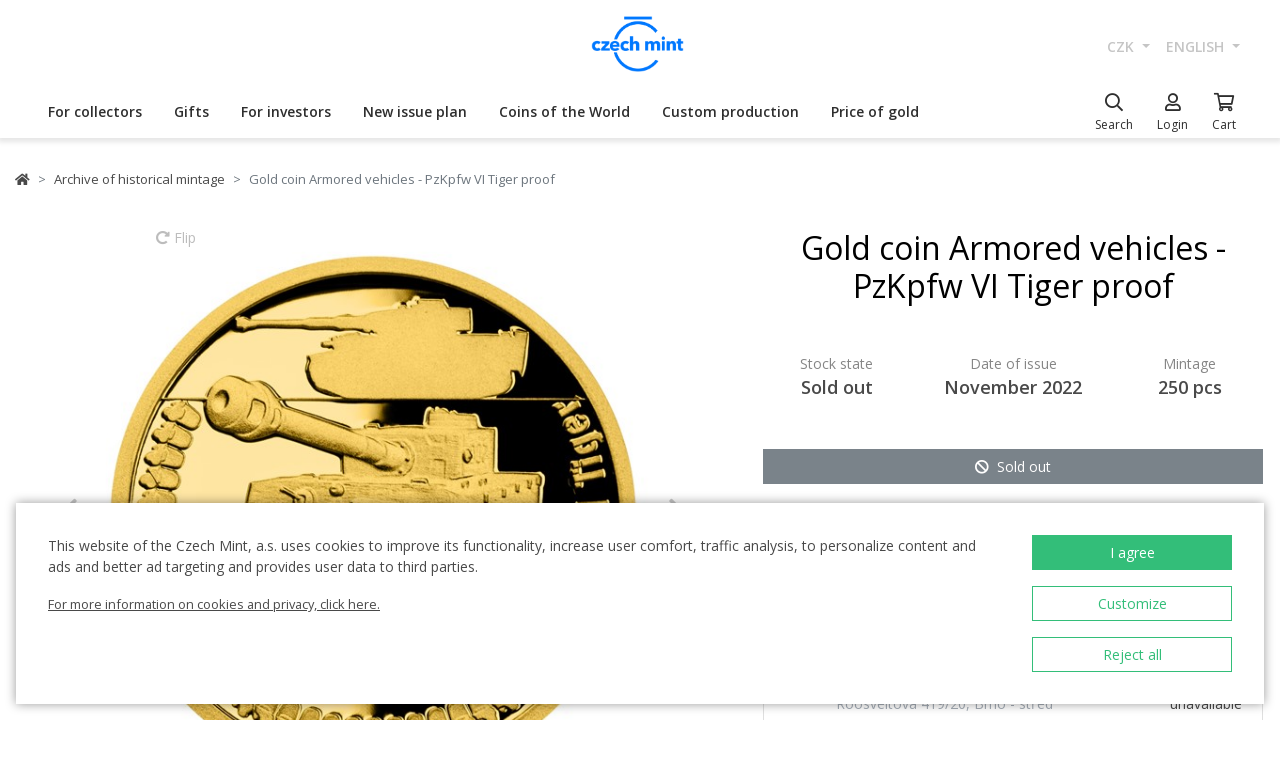

--- FILE ---
content_type: text/html; charset=utf-8
request_url: https://ceskamincovna.cz/en/gold-coin-armored-vehicles-pzkpfw-vi-tiger-proof-456-15509-d/
body_size: 30935
content:
<!DOCTYPE html>
<html lang="en">
<head>
  <script src="https://sdp-api.lnd.bz/versions/v3/interactions-cmi.js" async></script>
  
    <!-- Google Tag Manager -->
      <script>
        dataLayer = [{
          'viewLanguage': 'en'
        }];
        function gtag() { dataLayer.push(arguments); }
        gtag('consent', 'default', { 'ad_storage': 'denied', 'analytics_storage': 'denied', 'wait_for_update': 500 });
        gtag('set', 'url_passthrough', true);
        dataLayer.push({ 'isAuthenticated': false, 'userId': null });
      </script>
      <script>
        (function (w, d, s, l, i) {
          w[l] = w[l] || []; w[l].push({ 'gtm.start': new Date().getTime(), event: 'gtm.js' });
          var f = d.getElementsByTagName(s)[0], j = d.createElement(s), dl = l != 'dataLayer' ? '&l=' + l : '';
          j.async = true; j.src = 'https://www.googletagmanager.com/gtm.js?id=' + i + dl; f.parentNode.insertBefore(j, f);
        })(window, document, 'script', 'dataLayer', location.hostname.substring(location.hostname.length - 3) === '.sk' ? 'GTM-T3JTTQF' : 'GTM-M6VNK2');
      </script>
    <!-- End Google Tag Manager -->
  
  
  <meta charset="utf-8" />
  <meta name="viewport" content="width=device-width, initial-scale=1, shrink-to-fit=no" />
  <meta name="msvalidate.01" content="5BF76B6042EB6B6C219A082551463F4D" />
  <meta name="google-site-verification" content="2D4I0j05tpYrpglsLoySuOWLqbqXtf0sOyMU83HqYt8" />
  <title>Gold coin Armored vehicles - PzKpfw VI Tiger proof | Czech Mint</title>
  
  
    <link rel="stylesheet" href="/css/site.min.css?v=cl_sVR5wG_IYByVTZOdlw7j-YKWLq0iK9bMAydT7nRk" />
  
  
  <link rel="icon" type="image/x-icon" href="/favicon.ico" sizes="16x16 32x32 48x48" />
  <link rel="icon" type="image/png" href="/favicon-32x32.png" sizes="32x32" />
  <link rel="icon" type="image/png" href="/favicon-16x16.png" sizes="16x16" />
  <link rel="apple-touch-icon" href="/apple-touch-icon.png" sizes="180x180" />
  <link rel="icon" type="image/png" href="/android-chrome-192x192.png" sizes="192x192" />
  <link rel="icon" type="image/png" href="/android-chrome-512x512.png" sizes="512x512" />
  <meta name="msapplication-TileColor" content="#ffffff" />
  <meta name="msapplication-TileImage" content="/mstile-150x150.png" />
  <meta name="theme-color" content="#ffffff" />
    <link rel="canonical" href="https://ceskamincovna.cz/en/gold-coin-armored-vehicles-pzkpfw-vi-tiger-proof-456-15509-d/" />
</head>
<body>
  <div id="cmPageTop"></div>
  <div class="cm-popover-viewport">
    <div class="container" id="cmPopoverViewport"></div>
  </div>
  <header>
    <div class="navbar navbar-expand navbar-first d-none d-lg-block">
      <div class="container-fluid">
        <ul class="navbar-nav">
          <li class="nav-item invisible">
            <a href="tel:+420800225228" class="nav-link phone-link">
              <i class="fal fa-phone-alt"></i>
              <span class="ml-2">+420 800 225 228</span>
            </a>
          </li>
        </ul>
        <ul class="navbar-nav d-none d-lg-flex">
          <li class="nav-item">
            <a class="navbar-brand navbar-brand-en" title="Czech Mint" href="/en/"></a>
          </li>
        </ul>
        <ul class="navbar-nav navbar-nav-intl d-none d-lg-flex">
            
<li class="nav-item dropdown">
  <a href="#" class="nav-link dropdown-toggle" data-toggle="dropdown" role="button" aria-haspopup="true" aria-expanded="false">
    CZK
  </a>
  <div class="dropdown-menu dropdown-menu-right">
      <a class="dropdown-item" data-currency="CZK" href="#">CZK</a>
      <a class="dropdown-item" data-currency="EUR" href="#">EUR</a>
  </div>
</li>

            
<li class="nav-item dropdown">
  <a href="#" class="nav-link dropdown-toggle" data-toggle="dropdown" role="button" aria-haspopup="true" aria-expanded="false">
    english
  </a>
  <div class="dropdown-menu dropdown-menu-right">
      <a class="dropdown-item" data-culture="cs" href="#">
        <img src="/images/flag-round.cs.png" alt="" />
        &#x10D;e&#x161;tina
      </a>
      <a class="dropdown-item" data-culture="sk" href="#">
        <img src="/images/flag-round.sk.png" alt="" />
        sloven&#x10D;ina
      </a>
      <a class="dropdown-item" data-culture="en" href="#">
        <img src="/images/flag-round.en.png" alt="" />
        english
      </a>
  </div>
</li>

        </ul>
      </div>
    </div>
    <nav class="navbar navbar-expand navbar-second py-0">
      <div class="container-fluid">
        <ul class="navbar-nav d-lg-none search-hidden">
          <li class="nav-item">
            <a class="nav-link sidenav-link" href="#" data-toggle="side-nav"><i class="fas fa-bars"></i></a>
          </li>
          <li class="nav-item">
            <a class="navbar-brand navbar-brand-left navbar-brand-en navbar-brand-left-en" title="Czech Mint" href="/en/"></a>
          </li>
        </ul>
        <div class="navbar-expand navbar-megamenu d-none d-lg-flex">
  <ul class="navbar-nav">
        <li class="nav-item">
          <a class="nav-link xpo" href="/en/for-collectors-1436-p/" id="navbarMenuLink_1436" data-toggle="popover-nav" data-popover-class="xpo-3b" data-popover-content="#megamenupp_1436" data-container="header" >
            For collectors
          </a>
          <div id="megamenupp_1436" class="d-none">
            <div class="row megamenu">
              <div class="col-9">
                <div class="row megamenu-links">
                    <div class="col-4 categ-group">
                        <div class="categ-group">
                          <a class="dropdown-item categ-level1" href="/en/commemorative-coins-cm-1491-p/" >Commemorative coins CM</a>
                            <a class="dropdown-item categ-level2" href="/en/gold-coins-cm-1492-p/" >Gold coins CM</a>
                            <a class="dropdown-item categ-level2" href="/en/silver-coins-cm-1493-p/" >Silver coins CM</a>
                            <a class="dropdown-item categ-level2" href="/en/platinum-coins-cm-1692-p/" >Platinum coins CM</a>
                        </div>
                        <div class="categ-group">
                          <a class="dropdown-item categ-level1" href="/en/commemorative-medals-385-p/" >Commemorative medals</a>
                            <a class="dropdown-item categ-level2" href="/en/gold-commemorative-medals-401-p/" >Gold commemorative medals</a>
                            <a class="dropdown-item categ-level2" href="/en/silver-commemorative-medals-402-p/" >Silver commemorative medals</a>
                        </div>
                        <div class="categ-group">
                          <a class="dropdown-item categ-level1" href="/en/commemorative-coins-cnb-384-p/" >Commemorative coins CNB</a>
                            <a class="dropdown-item categ-level2" href="/en/gold-coins-cnb-399-p/" >Gold coins CNB</a>
                            <a class="dropdown-item categ-level2" href="/en/silver-coins-cnb-400-p/" >Silver coins CNB</a>
                        </div>
                        <div class="categ-group">
                          <a class="dropdown-item categ-level1" href="/en/sets-of-coins-and-medals-386-p/" >Sets of coins and medals</a>
                            <a class="dropdown-item categ-level2" href="/en/sets-of-gold-coins-and-medals-1447-p/" >Sets of gold coins and medals</a>
                            <a class="dropdown-item categ-level2" href="/en/sets-of-silver-coins-and-medals-1448-p/" >Sets of silver coins and medals</a>
                        </div>
                    </div>
                    <div class="col-4 categ-group">
                        <div class="categ-group">
                          <a class="dropdown-item categ-level1" href="/en/sets-of-circulation-coins-1446-p/" >Sets of circulation coins</a>
                        </div>
                        <div class="categ-group">
                          <a class="dropdown-item categ-level1" href="/en/commemorative-medals-karel-gott-1818-p/" >Commemorative medals Karel Gott</a>
                        </div>
                        <div class="categ-group">
                          <a class="dropdown-item categ-level1" href="/en/collectors-set-1319-p/" >Collector&#x27;s set</a>
                            <a class="dropdown-item categ-level2" href="/en/history-1781-p/" >History</a>
                            <a class="dropdown-item categ-level2" href="/en/nature-world-and-universe-1784-p/" >Nature, world and universe</a>
                            <a class="dropdown-item categ-level2" href="/en/culture-1785-p/" >Culture</a>
                            <a class="dropdown-item categ-level2" href="/en/mythology-2171-p/" >Mythology</a>
                            <a class="dropdown-item categ-level2" href="/en/religion-1783-p/" >Religion</a>
                            <a class="dropdown-item categ-level2" href="/en/personalities-1782-p/" >Personalities</a>
                            <a class="dropdown-item categ-level2" href="/en/fairy-tales-1779-p/" >Fairy Tales</a>
                            <a class="dropdown-item categ-level2" href="/en/warfare-1780-p/" >Warfare</a>
                        </div>
                        <div class="categ-group">
                          <a class="dropdown-item categ-level1" href="/en/ducats-of-saint-wenceslas-2658-p/" >Ducats of Saint Wenceslas</a>
                        </div>
                        <div class="categ-group">
                          <a class="dropdown-item categ-level1" href="/en/ducat-series-2609-p/" >Ducat series</a>
                        </div>
                        <div class="categ-group">
                          <a class="dropdown-item categ-level1" href="/en/slovak-coins-and-medals-2652-p/" >Slovak coins and medals</a>
                        </div>
                    </div>
                    <div class="col-4 categ-group">
                        <div class="categ-group">
                          <a class="dropdown-item categ-level1" href="/en/accessories-for-collectors-391-p/" >Accessories for Collectors</a>
                            <a class="dropdown-item categ-level2" href="/en/etuis-1048-p/" >Etuis</a>
                            <a class="dropdown-item categ-level2" href="/en/capsules-1049-p/" >Capsules</a>
                            <a class="dropdown-item categ-level2" href="/en/wooden-atuis-1449-p/" >Wooden atuis</a>
                            <a class="dropdown-item categ-level2" href="/en/literature-1238-p/" >Literature</a>
                        </div>
                        <div class="categ-group">
                          <a class="dropdown-item categ-level1" href="/en/extraordinary-mintages-2505-p/" >Extraordinary mintages</a>
                        </div>
                        <div class="categ-group">
                          <a class="dropdown-item categ-level1" href="/en/collectors-rarities-investment-opportunities-1879-p/" >Collector&#x2018;s Rarities &amp; Investment Opportunities</a>
                        </div>
                        <div class="categ-group">
                          <a class="dropdown-item categ-level1" href="/en/last-chance-to-buy-2608-p/" >Last chance to buy</a>
                        </div>
                    </div>
                </div>
              </div>
                <div class="col-3 banner">
                  <div class="subcategories">
  <div class="link">
    <a href="/en/gold-1-10oz-coin-new-seven-wonders-of-the-world-taj-mahal-proof-2639-16827-d/">
      <div class="text-center mb-1">Recommended</div>
      <div class="text-center font-weight-bolder text-dark mb-1">Gold 1/10oz coin New seven wonders of the world - Taj Mahal proof</div>
        <img src="https://czechmintstatic.blob.core.windows.net/images/product/68/0a/35/tajmahal1x01ozauproofblistr01-250.jpg" alt="" class="img-fluid" />

      <div class="text-center mt-1">11,990 CZK</div>
    </a>
  </div>
</div>
</partial>
                </div>
            </div>
          </div>
        </li>
        <li class="nav-item">
          <a class="nav-link xpo" href="/en/gifts-389-p/" id="navbarMenuLink_389" data-toggle="popover-nav" data-popover-class="xpo-3b" data-popover-content="#megamenupp_389" data-container="header" >
            Gifts
          </a>
          <div id="megamenupp_389" class="d-none">
            <div class="row megamenu">
              <div class="col-9">
                <div class="row megamenu-links">
                    <div class="col-4 categ-group">
                        <div class="categ-group">
                          <a class="dropdown-item categ-level1" href="/en/new-releases-1441-p/" >New releases</a>
                        </div>
                        <div class="categ-group">
                          <a class="dropdown-item categ-level1" href="/en/for-baby-birthday-1515-p/" >For baby birthday</a>
                        </div>
                        <div class="categ-group">
                          <a class="dropdown-item categ-level1" href="/en/birthday-gifts-1845-p/" >Birthday gifts</a>
                        </div>
                        <div class="categ-group">
                          <a class="dropdown-item categ-level1" href="/en/silver-medals-academic-degree-1508-p/" >Silver medals - academic degree</a>
                        </div>
                        <div class="categ-group">
                          <a class="dropdown-item categ-level1" href="/en/gifts-for-luck-1511-p/" >Gifts for luck</a>
                        </div>
                        <div class="categ-group">
                          <a class="dropdown-item categ-level1" href="/en/medals-with-dedication-408-p/" >Medals with dedication</a>
                            <a class="dropdown-item categ-level2" href="/en/with-a-photo-2500-p/" >With a photo</a>
                            <a class="dropdown-item categ-level2" href="/en/with-text-2502-p/" >With text</a>
                        </div>
                        <div class="categ-group">
                          <a class="dropdown-item categ-level1" href="/en/gifts-for-valentines-day-1576-p/" >Gifts for Valentine&#x27;s Day</a>
                        </div>
                    </div>
                    <div class="col-4 categ-group">
                        <div class="categ-group">
                          <a class="dropdown-item categ-level1" href="/en/wedding-gifts-1513-p/" >Wedding gifts</a>
                        </div>
                        <div class="categ-group">
                          <a class="dropdown-item categ-level1" href="/en/signs-of-zodiac-1378-p/" >Signs of zodiac</a>
                        </div>
                        <div class="categ-group">
                          <a class="dropdown-item categ-level1" href="/en/crystal-coin-1668-p/" >Crystal Coin</a>
                        </div>
                        <div class="categ-group">
                          <a class="dropdown-item categ-level1" href="/en/gift-medals-406-p/" >Gift medals</a>
                        </div>
                        <div class="categ-group">
                          <a class="dropdown-item categ-level1" href="/en/christmas-motifs-2558-p/" >Christmas motifs</a>
                        </div>
                        <div class="categ-group">
                          <a class="dropdown-item categ-level1" href="/en/mandala-2554-p/" >Mandala</a>
                        </div>
                    </div>
                    <div class="col-4 categ-group">
                        <div class="categ-group">
                          <a class="dropdown-item categ-level1" href="/en/others-410-p/" >Others</a>
                        </div>
                        <div class="categ-group">
                          <a class="dropdown-item categ-level1" href="/en/etuis-1489-p/" >Etuis</a>
                        </div>
                        <div class="categ-group">
                          <a class="dropdown-item categ-level1" href="/en/watches-and-jewellery-2444-p/" >Watches and jewellery</a>
                            <a class="dropdown-item categ-level2" href="/en/cm-by-bergl-2606-p/" >&#x10C;M by Bergl</a>
                        </div>
                        <div class="categ-group">
                          <a class="dropdown-item categ-level1" href="/en/latin-quotes-2572-p/" >Latin Quotes</a>
                        </div>
                    </div>
                </div>
              </div>
                <div class="col-3 banner">
                  <div class="subcategories">
  <div class="link">
    <a href="/en/gold-ducat-four-leaf-clover-for-luck-with-dedication-proof-1511-18040-d/">
      <div class="text-center mb-1">Recommended</div>
      <div class="text-center font-weight-bolder text-dark mb-1">Gold ducat Four-leaf clover for luck with dedication proof</div>
        <img src="https://czechmintstatic.blob.core.windows.net/images/product/54/32/d6/ctyrlistekprostestiauproofa-250.jpg" alt="" class="img-fluid" />

      <div class="text-center mt-1">16,190 CZK</div>
    </a>
  </div>
</div>
</partial>
                </div>
            </div>
          </div>
        </li>
        <li class="nav-item">
          <a class="nav-link xpo" href="/en/for-investors-1437-p/" id="navbarMenuLink_1437" data-toggle="popover-nav" data-popover-class="xpo-2b" data-popover-content="#megamenupp_1437" data-container="header" >
            For investors
          </a>
          <div id="megamenupp_1437" class="d-none">
            <div class="row megamenu">
              <div class="col-8">
                <div class="row megamenu-links">
                    <div class="col-6 categ-group">
                        <div class="categ-group">
                          <a class="dropdown-item categ-level1" href="/en/investment-coins-czech-lion-1752-p/" >Investment coins Czech Lion</a>
                            <a class="dropdown-item categ-level2" href="/en/gold-investment-coins-czech-lion-1753-p/" >Gold investment coins Czech Lion</a>
                            <a class="dropdown-item categ-level2" href="/en/silver-investment-coins-czech-lion-1754-p/" >Silver investment coins Czech Lion</a>
                        </div>
                        <div class="categ-group">
                          <a class="dropdown-item categ-level1" href="/en/investment-coins-tolar-2516-p/" >Investment coins Tolar</a>
                        </div>
                        <div class="categ-group">
                          <a class="dropdown-item categ-level1" href="/en/investment-coins-charles-iv-2604-p/" >Investment Coins Charles IV.</a>
                        </div>
                        <div class="categ-group">
                          <a class="dropdown-item categ-level1" href="/en/investment-coins-slovak-eagle-2498-p/" >Investment coins Slovak Eagle</a>
                            <a class="dropdown-item categ-level2" href="/en/gold-investment-coins-slovak-eagle-2648-p/" >Gold investment coins Slovak Eagle</a>
                            <a class="dropdown-item categ-level2" href="/en/silver-investment-coins-slovak-eagle-2649-p/" >Silver investment coins  Slovak Eagle</a>
                        </div>
                        <div class="categ-group">
                          <a class="dropdown-item categ-level1" href="/en/treasures-of-the-gulf-2679-p/" >Treasures of the Gulf</a>
                        </div>
                        <div class="categ-group">
                          <a class="dropdown-item categ-level1" href="/en/investment-platinum-1539-p/" >Investment platinum</a>
                        </div>
                    </div>
                    <div class="col-6 categ-group">
                        <div class="categ-group">
                          <a class="dropdown-item categ-level1" href="/en/investment-gold-382-p/" >Investment gold </a>
                            <a class="dropdown-item categ-level2" href="/en/gold-bars-393-p/" >Gold bars</a>
                            <a class="dropdown-item categ-level2" href="/en/smart-coins-395-p/" >Smart coins</a>
                            <a class="dropdown-item categ-level2" href="/en/coins-cnb-394-p/" >Coins CNB</a>
                            <a class="dropdown-item categ-level2" href="/en/foreigninvestmentcoins-458-p/" >Foreign&#xA0;investment&#xA0;coins</a>
                        </div>
                        <div class="categ-group">
                          <a class="dropdown-item categ-level1" href="/en/investment-silver-383-p/" >Investment silver</a>
                            <a class="dropdown-item categ-level2" href="/en/silver-bars-397-p/" >Silver bars</a>
                            <a class="dropdown-item categ-level2" href="/en/silver-investment-coins-cm-1693-p/" >Silver investment coins CM</a>
                            <a class="dropdown-item categ-level2" href="/en/silver-coins-cnb-1444-p/" >Silver coins CNB</a>
                            <a class="dropdown-item categ-level2" href="/en/foreigninvestmentcoins-1009-p/" >Foreign&#xA0;investment&#xA0;coins</a>
                        </div>
                    </div>
                </div>
              </div>
                <div class="col-4 banner">
                  <div class="subcategories">
  <div class="link">
    <a href="/en/set-of-two-1-oz-gold-bullion-coins-czech-lion-and-eagle-2025-stand-2680-20827-d/">
      <div class="text-center mb-1">Recommended</div>
      <div class="text-center font-weight-bolder text-dark mb-1">Set of two 1 oz gold bullion coins Czech Lion and Eagle 2025 stand</div>
        <img src="https://czechmintstatic.blob.core.windows.net/images/product/6f/d1/fd/ceskylevaorel20251ozaustdetue02-250.jpg" alt="" class="img-fluid" />

      <div class="text-center mt-1">219,900 CZK</div>
    </a>
  </div>
</div>
</partial>
                </div>
            </div>
          </div>
        </li>
        <li class="nav-item">
          <a class="nav-link xpo" href="/en/new-issue-plan-2221-p/" id="navbarMenuLink_2221" data-toggle="popover-nav" data-popover-class="xpo-1" data-popover-content="#megamenupp_2221" data-container="header" >
            New issue plan
          </a>
          <div id="megamenupp_2221" class="d-none">
            <div class="row megamenu">
              <div class="col-12">
                <div class="row megamenu-links">
                    <div class="col-12 categ-group">
                        <div class="categ-group">
                          <a class="dropdown-item categ-level1" href="/en/2026-issue-plan-2701-p/"  style=color:#b29760ff>2026 Issue Plan </a>
                        </div>
                        <div class="categ-group">
                          <a class="dropdown-item categ-level1" href="/en/2025-issue-plan-2680-p/" >2025 Issue Plan</a>
                        </div>
                        <div class="categ-group">
                          <a class="dropdown-item categ-level1" href="/en/2026-cnb-issue-plan-2702-p/" >2026 CNB Issue plan</a>
                        </div>
                        <div class="categ-group">
                          <a class="dropdown-item categ-level1" href="/en/issue-plan-nbs-2021-2025-2513-p/" >Issue plan NBS 2021 - 2025</a>
                        </div>
                    </div>
                </div>
              </div>
            </div>
          </div>
        </li>
        <li class="nav-item">
          <a class="nav-link xpo" href="/en/coins-of-the-world-1218-p/" id="navbarMenuLink_1218" data-toggle="popover-nav" data-popover-class="xpo-1" data-popover-content="#megamenupp_1218" data-container="header" >
            Coins of the World
          </a>
          <div id="megamenupp_1218" class="d-none">
            <div class="row megamenu">
              <div class="col-12">
                <div class="row megamenu-links">
                    <div class="col-12 categ-group">
                        <div class="categ-group">
                          <a class="dropdown-item categ-level1" href="/en/cit-coin-invest-2715-p/" >CIT Coin Invest</a>
                        </div>
                        <div class="categ-group">
                          <a class="dropdown-item categ-level1" href="/en/mint-xxi-2711-p/" >Mint XXI</a>
                        </div>
                        <div class="categ-group">
                          <a class="dropdown-item categ-level1" href="/en/perth-mint-2710-p/" >Perth Mint</a>
                        </div>
                        <div class="categ-group">
                          <a class="dropdown-item categ-level1" href="/en/ts-coin-2682-p/" >T&amp;S Coin</a>
                        </div>
                        <div class="categ-group">
                          <a class="dropdown-item categ-level1" href="/en/le-grand-mint-2681-p/" >Le Grand Mint</a>
                        </div>
                        <div class="categ-group">
                          <a class="dropdown-item categ-level1" href="/en/power-coin-2678-p/" >Power Coin </a>
                        </div>
                        <div class="categ-group">
                          <a class="dropdown-item categ-level1" href="/en/germania-mint-2677-p/" >Germania Mint </a>
                        </div>
                        <div class="categ-group">
                          <a class="dropdown-item categ-level1" href="/en/the-royal-mint-1750-p/" >The Royal Mint</a>
                        </div>
                        <div class="categ-group">
                          <a class="dropdown-item categ-level1" href="/en/nbs-and-the-mint-of-mincovna-kremnica-1873-p/" >NBS and The Mint of Mincov&#x148;a Kremnica</a>
                        </div>
                    </div>
                </div>
              </div>
            </div>
          </div>
        </li>
        <li class="nav-item">
          <a href="/en/custom-production-2329/" class="nav-link" >Custom production</a>
        </li>
        <li class="nav-item">
          <a href="/en/price-of-gold-2299/" class="nav-link" >Price of gold</a>
        </li>
  </ul>
</div>

        <ul class="navbar-nav navbar-nav-icons">
          <li class="nav-item nav-item-search">
            <div class="search-container">
              <form action="/en/search/" method="get" role="form" class="form-inline form-search">
                <div class="autocomplete-container">
                  <input type="search" name="text" class="form-control main-search" autocomplete="off" data-url="/en/search/produkt/" data-url-ql="/en/search/quicklinks/" data-noresults-text=" " placeholder="Search" aria-label="Search" aria-describedby="button-search-m">
                </div>
              </form>
            </div>
            <a href="#" class="nav-link" data-toggle="search-bar">
              <div class="icon"><i class="far fa-search"></i></div>
              <div class="text nav-link-text-search">Search</div>
            </a>
          </li>
          <li class="nav-item search-hidden">
            <a class="nav-link xpo" data-toggle="popover-nav" data-popover-content="#cmUserPopover" href="/en/muj-ucet/">
              <div class="icon"><i class="far fa-user"></i></div>
              <div class="text">
Login              </div>
            </a>
            <div id="cmUserPopover" class="d-none">
    <div class="p-3">
      <a href="#" class="btn btn-primary btn-block" data-toggle="modal" data-target="#cmModalLogin">
        Login
      </a>
    </div>
    <div class="dropdown-divider"></div>
    <a class="dropdown-item" href="/en/registrace/">Create account</a>
    <a class="dropdown-item" href="/en/zapomenute-heslo/">Forgot password?</a>
</div>

          </li>
          <li class="nav-item search-hidden">
            <a class="nav-link nav-link-sc xpo" id="cmShoppingCartNavLink" data-toggle="popover-nav" data-popover-content="#cmShoppingCartPopover" href="/en/kosik/">
  <div class="icon">
    <i class="far fa-shopping-cart"></i>
    <div class="badge-container">
      <span class="badge badge-primary" data-cm-content="item-count" style="display:none">
      </span>
    </div>
  </div>
  <div class="text">Cart</div>
</a>
<div id="cmShoppingCartPopover" class="d-none" data-url="/en/shoppingcart/itemspopover/">
    <div class="sc-po-header py-2 px-3">Shopping cart</div>
<div class="px-3">
  <div class="alert d-none"></div>
</div>
  <div class="py-2 px-3">
    You have no items in your shopping cart.
  </div>
<input type="hidden" id="cmShoppingCartJson" value="[]" />
</partial>
</div>

          </li>
        </ul>
      </div>
    </nav>
  </header>
  <div class="page-content">
    <div class="container product-detail">
  <nav aria-label="breadcrumb">
  <ol class="breadcrumb">
    <li class="breadcrumb-item">
      <a href="/en/" title="Czech Mint" class="home"><i class="fas fa-home"></i></a>
    </li>
        <li class="breadcrumb-item">
          <a href="/en/archive-of-historical-mintage-456-p/" title="Archive of historical mintage">
            Archive of historical mintage
          </a>
        </li>
        <li class="breadcrumb-item active" aria-current="page">
          Gold coin Armored vehicles - PzKpfw VI Tiger proof
        </li>
  </ol>
</nav>

  <div class="h1 d-lg-none mt-3" role="heading" aria-level="1">Gold coin Armored vehicles - PzKpfw VI Tiger proof</div>
  <div class="row mt-4">
    <div class="col-12 col-lg-7">
      <div class="product-gallery" id="cmProductGallery">
    <div class="preview-container">
      <div id="cmProductGalleryCarousel" class="carousel slide">
        <div class="carousel-inner">
            <div class="carousel-item active" data-index="0">
                <a href="#cmProductGalleryCarousel" class="rotate" data-trigger="cmg-rotate" data-index="0">
                  <i class="fas fa-redo-alt"></i> Flip
                </a>
              <a href="#" data-trigger="cmg-fs" data-index="0" data-toggle="modal" data-target="#cmModalGallery">
                  <div class="img-container">
                    <img src="https://czechmintstatic.blob.core.windows.net/images/product/e0/48/03/76121-611-1a-600.jpg" class="preview" alt="" />
                  </div>
                    <div class="img-container anim" style="display: none">
                      <img src="https://czechmintstatic.blob.core.windows.net/images/product/e0/48/03/76121-611-1a-600.jpg" class="averz active" alt="" />
                    </div>
                    <div class="img-container anim" style="display: none">
                      <img src="https://czechmintstatic.blob.core.windows.net/images/product/e0/48/03/76121-611-1r-600.jpg" class="reverz" alt="" style="width:0;opacity:0.5" />
                    </div>
              </a>
            </div>
            <div class="carousel-item" data-index="1">
              <a href="#" data-trigger="cmg-fs" data-index="1" data-toggle="modal" data-target="#cmModalGallery">
                  <div class="img-container">
                    <img src="https://czechmintstatic.blob.core.windows.net/images/product/e0/48/03/76121-611-2-600.jpg" class="preview" alt="" />
                  </div>
              </a>
            </div>
            <div class="carousel-item" data-index="2">
              <a href="#" data-trigger="cmg-fs" data-index="2" data-toggle="modal" data-target="#cmModalGallery">
                  <div class="img-container">
                    <img src="https://czechmintstatic.blob.core.windows.net/images/product/e0/48/03/76121-611-3-600.jpg" class="preview" alt="" />
                  </div>
              </a>
            </div>
            <div class="carousel-item" data-index="3">
              <a href="#" data-trigger="cmg-fs" data-index="3" data-toggle="modal" data-target="#cmModalGallery">
                  <div class="img-container">
                    <img src="https://czechmintstatic.blob.core.windows.net/images/product/e0/48/03/76121-611-4-600.jpg" class="preview" alt="" />
                  </div>
              </a>
            </div>
            <div class="carousel-item" data-index="4">
              <a href="#" data-trigger="cmg-fs" data-index="4" data-toggle="modal" data-target="#cmModalGallery">
                  <div class="img-container">
                    <img src="https://czechmintstatic.blob.core.windows.net/images/product/e0/48/03/76121-611-5-600.jpg" class="preview" alt="" />
                  </div>
              </a>
            </div>
          <ol class="carousel-indicators">
              <li data-target="#cmProductGalleryCarousel" data-slide-to="0" class="active" />
              <li data-target="#cmProductGalleryCarousel" data-slide-to="1" class="" />
              <li data-target="#cmProductGalleryCarousel" data-slide-to="2" class="" />
              <li data-target="#cmProductGalleryCarousel" data-slide-to="3" class="" />
              <li data-target="#cmProductGalleryCarousel" data-slide-to="4" class="" />
          </ol>
        </div>
        <a class="carousel-control-prev" href="#cmProductGalleryCarousel" role="button" data-slide="prev">
          <i class="fas fa-chevron-left"></i>
          <span class="sr-only">Previous</span>
        </a>
        <a class="carousel-control-next" href="#cmProductGalleryCarousel" role="button" data-slide="next">
          <i class="fas fa-chevron-right"></i>
          <span class="sr-only">Next</span>
        </a>
      </div>
    </div>
    <div class="thumbs thumbs-more d-none d-sm-block">
      <div class="row">
          <div class="col-3">
            <a href="#" class="img-nav" data-trigger="cmg-fs" data-index="0" data-toggle="modal" data-target="#cmModalGallery">
                <img src="https://czechmintstatic.blob.core.windows.net/images/product/e0/48/03/76121-611-1a-250.jpg" class="img-fluid" />
            </a>
          </div>
          <div class="col-3">
            <a href="#" class="img-nav" data-trigger="cmg-fs" data-index="1" data-toggle="modal" data-target="#cmModalGallery">
                <img src="https://czechmintstatic.blob.core.windows.net/images/product/e0/48/03/76121-611-2-250.jpg" class="img-fluid" />
            </a>
          </div>
          <div class="col-3">
            <a href="#" class="img-nav" data-trigger="cmg-fs" data-index="2" data-toggle="modal" data-target="#cmModalGallery">
                <img src="https://czechmintstatic.blob.core.windows.net/images/product/e0/48/03/76121-611-3-250.jpg" class="img-fluid" />
            </a>
          </div>
          <div class="col-3">
            <a href="#" class="img-nav" data-trigger="cmg-fs" data-index="3" data-toggle="modal" data-target="#cmModalGallery">
                <img src="https://czechmintstatic.blob.core.windows.net/images/product/e0/48/03/76121-611-4-250.jpg" class="img-fluid" />
            </a>
          </div>
      </div>
        <div class="more">
          <a href="#" data-trigger="cmg-fs" data-index="0" data-toggle="modal" data-target="#cmModalGallery">
            <span>&#x2B;1 more</span>
          </a>
        </div>
    </div>
</div>

    </div>
    <div class="col-12 col-lg-5 mt-5 mt-lg-0">
      <div class="col-main">
        <h1 class="d-none d-lg-block mb-5">Gold coin Armored vehicles - PzKpfw VI Tiger proof</h1>
        <div class="row justify-content-center mb-5">
          <div class="col-4 spec-top">
            <div class="name">
              Stock state
            </div>
            <div class="value">
              Sold out
            </div>
          </div>
            <div class="col-4 spec-top">
              <div class="name">
                Date of issue
              </div>
              <div class="value">
November 2022              </div>
            </div>
            <div class="col-4 spec-top">
              <div class="name">
                Mintage
              </div>
              <div class="value">
                250 pcs
              </div>
            </div>
        </div>
        <div class="cart-button-row">
          <div class="cart-button">
            <a href="#" data-target="void" data-cm-parent-product-id="0" title="Sold out" class="btn btn-block btn-secondary disabled btn-soldout"><i class="fas fa-ban"></i><span>Sold out</span></a>
          </div>
        </div>
          <div class="card mt-5">
            <div class="card-body">
                <div class="opt">
    <div class="text">
      <div class="row mb-3">
        <div class="col">
          Delivery to the address
        </div>
        <div class="col-auto text-right ">
          unavailable
        </div>
      </div>
      <p>Personal pickup at the store</p>
      <div class="row mb-2">
        <div class="icon"></div>
        <div class="col">
          <a href="/en/czech-mint-shops-990/" class="text-muted">
            Na P&#x159;&#xED;kop&#x11B; 820/24, Praha 1
          </a>
        </div>
        <div class="col-auto text-right ">
          unavailable
        </div>
      </div>
      <div class="row mb-2">
        <div class="icon"></div>
        <div class="col">
          <a href="/en/czech-mint-shops-990/" class="text-muted">
            Havelsk&#xE1; 503/19, Praha 1
          </a>
        </div>
        <div class="col-auto text-right ">
          unavailable
        </div>
      </div>
      <div class="row mb-2">
        <div class="icon"></div>
        <div class="col">
          <a href="/en/czech-mint-shops-990/" class="text-muted">
            Roosveltova 419/20, Brno - st&#x159;ed
          </a>
        </div>
        <div class="col-auto text-right ">
          unavailable
        </div>
      </div>
      <div class="row mb-2">
        <div class="icon"></div>
        <div class="col">
          <a href="/en/czech-mint-shops-990/" class="text-muted">
            M&#xED;rov&#xE9; n&#xE1;m&#x11B;st&#xED; 15, Jablonec nad Nisou
          </a>
        </div>
        <div class="col-auto text-right ">
          unavailable
        </div>
      </div>
      <div class="row mb-2">
        <div class="icon"></div>
        <div class="col">
          <a href="/en/czech-mint-shops-990/" class="text-muted">
            Such&#xE9; M&#xFD;to 1, Bratislava
          </a>
        </div>
        <div class="col-auto text-right ">
          unavailable
        </div>
      </div>
    </div>
  </div>

            </div>
          </div>
      </div>
    </div>
  </div>
  <div class="row mt-4">
    <div class="col-12 col-lg-7 col-sub col-info">
      <div class="cm-more" id="infoCollapse">
        <div class="limiter">
          <h3>
            Armored vehicles
          </h3>
          <div>
<p><span style="font-weight: 400;">The fourth </span><strong>gold coin </strong><span style="font-weight: 400;">of the Czech Mint from the series </span><strong>Armored vehicles</strong><span style="font-weight: 400;"> commemorates the German tank </span><strong>PzKpfw VI Tiger,</strong><span style="font-weight: 400;"> which served during the Second World War.</span><br />
<span style="font-weight: 400;"><br />
The prototypes of the </span><strong>heavy Panzerkampfwagen VI Tiger,</strong><span style="font-weight: 400;"> whose design was based on </span><strong>real war experience</strong><span style="font-weight: 400;">, were presented at the birthday celebration of Adolf Hitler in </span><strong>1942</strong><span style="font-weight: 400;">. The first examples reached German troops in the same year. They saw their first combat deployment at Leningrad, but without much success, as they could not cope with the muddy terrain due to their </span><strong>high weight and structural complexity</strong><span style="font-weight: 400;">. Shortly afterwards, they performed better in Tunisia. The real successes came in 1944 after </span><strong>the Allied landings in Normandy</strong><span style="font-weight: 400;">, where they significantly slowed the enemy advance. The Tigers had </span><strong>noticeably better armour and more powerful armament</strong><span style="font-weight: 400;"> than their British and American counterparts. An expert Tiger tank crew with an </span><strong>88mm gun </strong><span style="font-weight: 400;">could take out dozens of enemy armored vehicles in a single clash, survive and repeat their success. To destroy one Tiger, the Allies had to sacrifice at least two Sherman tanks, but while German industry had been unable to compensate for the loss of equipment on the battlefields since middle of the year 1944, American and British factories had been producing multitudes of various armored vehicles&hellip;</span><br />
<span style="font-weight: 400;"><br />
The reverse side of the commemorative coin, which is the work of medal maker</span><strong> <a href="https://ceskamincovna.cz/en/artists-974/mga--martin-dasek_1825/?page=1" target="_blank">MgA. Martin Da&scaron;ek</a></strong><span style="font-weight: 400;">, presents two depictions of a German tank - </span><strong>the three-quarter view is supplemented with a side silhouette.</strong><span style="font-weight: 400;"> An inscription of the </span><strong>PzKpfw VI Tiger</strong><span style="font-weight: 400;"> and a detail of the </span><strong>tank belt </strong><span style="font-weight: 400;">complete the composition. The stripes can also be found on the obverse side of the coin, which is common to the entire tank series. As the licence to issue commemorative coins of the Czech Mint is provided by the Pacific island of </span><strong>Niue</strong><span style="font-weight: 400;">, the obverse side still bears its necessary attributes - the name and portrait of Queen </span><strong>Elizabeth II,</strong><span style="font-weight: 400;"> the nominal value of </span><strong>5 DOLLARS</strong><span style="font-weight: 400;"> (NZD) and the year of issue </span><strong>2022</strong><span style="font-weight: 400;">.</span><br />
<span style="font-weight: 400;"><br />
The coin is stored in a </span><strong>spectacular packaging</strong><span style="font-weight: 400;"> in the form of a catalogue card full of period photographs, interesting facts and tactical and technical data. The individual cards can be stored in a </span><strong><a href="https://ceskamincovna.cz/en/collector-s-album-armored-vehicles-1055-15735-d/" target="_blank">collector's binder</a></strong><span style="font-weight: 400;"> that you can also find in the offer of the Czech Mint.</span></p>          </div>
        </div>
        <div class="controls grad-fa">
          <a href="#infoCollapse" data-toggle="cm-more">
            <span class="more"><i class="fas fa-chevron-down"></i> More</span>
            <span class="less"><i class="fas fa-chevron-up"></i> Less</span>
          </a>
        </div>
      </div>
    </div>
    <div class="col-12 col-lg-5 col-sub col-spec">
      <div class="cm-more" id="specCollapse">
        <div class="limiter">
          <h3>Specifications</h3>
          <div class="product-specification">
    <div class="nv-pair nv-pair-n">
      <div class="name">Collectors set</div>
      <div class="value"><a href="/en/armored-vehicles-116-s/">Armored Vehicles</a></div>
    </div>
    <div class="nv-pair nv-pair-n"><div class="name">Code</div><div class="value">76121-611</div></div>
    <div class="nv-pair nv-pair-n"><div class="name">Issuer</div><div class="value">Niue</div></div>
    <div class="nv-pair nv-pair-n"><div class="name">Nominal value</div><div class="value">5 NZD</div></div>
    <div class="nv-pair nv-pair-n"><div class="name">Author of the obverse</div><div class="value">Luboš Charvát</div></div>
    <div class="nv-pair nv-pair-n"><div class="name">Author of the reverse</div><div class="value">Luboš Charvát</div></div>
  <div class="nv-pair nv-pair-n"><div class="name">Numbered issue</div><div class="value">No</div></div>
  <div class="nv-pair nv-pair-n"><div class="name">Certificate</div><div class="value">None</div></div>
    <div class="nv-pair nv-pair-n"><div class="name">Material</div><div class="value">Gold</div></div>
    <div class="nv-pair nv-pair-n"><div class="name">Fineness</div><div class="value">999,9</div></div>
    <div class="nv-pair nv-pair-n"><div class="name">Weight</div><div class="value">3.11 g</div></div>
    <div class="nv-pair nv-pair-n"><div class="name">Diameter</div><div class="value">16 mm</div></div>
    <div class="nv-pair nv-pair-n"><div class="name">Packaging</div><div class="value">Paper card</div></div>
    <div class="nv-pair nv-pair-n"><div class="name">Capsule</div><div class="value">Yes</div></div>
</div>

        </div>
        <div class="controls grad-f5">
          <a href="#specCollapse" data-toggle="cm-more">
            <span class="more"><i class="fas fa-chevron-down"></i> More</span>
            <span class="less"><i class="fas fa-chevron-up"></i> Less</span>
          </a>
        </div>
      </div>
    </div>
  </div>
  <div id="zoe-pd-you-may-like"></div>
    <div class="row">
      <div class="col-12 col-sub">
        <div data-cm-eelist="Related Products" class="related-products grid-view">
          <h3>Related products</h3>
          <div class="row products">
              <div class="col-sm-6 col-md-4 col-xl-3">
                <div class="product">
                  <div class="d-flex flex-column justify-content-between h-100">
                    <div>
                      <div class="img">
                        <a href="/en/gold-coin-armored-vehicles-mk-viii-cromwell-proof-456-15377-d/" data-cm-eeproduct="76117-611">
                            <img src="https://czechmintstatic.blob.core.windows.net/images/product/67/84/f6/76117-611-1a-250.jpg" alt="" class="img-fluid" />

                        </a>
                        <div class="action">
                          <a href="#" data-target="void" data-cm-parent-product-id="0" title="Sold out" class="btn btn-block btn-secondary disabled btn-soldout"><i class="fas fa-ban"></i><span>Sold out</span></a>
                        </div>
                      </div>
                      <div class="title">
                        <a href="/en/gold-coin-armored-vehicles-mk-viii-cromwell-proof-456-15377-d/" data-cm-eeproduct="76117-611">Gold coin Armored vehicles - Mk VIII Cromwell proof</a>
                      </div>
                    </div>
                    <div>
                      <div class="stickers text-center">
                        Sold out
                          <span class="mintage bullet">Mintage 250 pcs</span>
                      </div>
                      <div class="price">
                        
                      </div>
                      <div class="price-label">exempt from VAT</div>
                    </div>
                  </div>
                </div>
              </div>
              <div class="col-sm-6 col-md-4 col-xl-3">
                <div class="product">
                  <div class="d-flex flex-column justify-content-between h-100">
                    <div>
                      <div class="img">
                        <a href="/en/gold-coin-armored-vehicles-t-34-76-proof-456-15394-d/" data-cm-eeproduct="76115-611">
                            <img src="https://czechmintstatic.blob.core.windows.net/images/product/3f/00/11/76115-611-1a-250.jpg" alt="" class="img-fluid" />

                        </a>
                        <div class="action">
                          <a href="#" data-target="void" data-cm-parent-product-id="0" title="Sold out" class="btn btn-block btn-secondary disabled btn-soldout"><i class="fas fa-ban"></i><span>Sold out</span></a>
                        </div>
                      </div>
                      <div class="title">
                        <a href="/en/gold-coin-armored-vehicles-t-34-76-proof-456-15394-d/" data-cm-eeproduct="76115-611">Gold coin Armored vehicles - T-34/76 proof</a>
                      </div>
                    </div>
                    <div>
                      <div class="stickers text-center">
                        Sold out
                          <span class="mintage bullet">Mintage 250 pcs</span>
                      </div>
                      <div class="price">
                        
                      </div>
                      <div class="price-label">exempt from VAT</div>
                    </div>
                  </div>
                </div>
              </div>
              <div class="col-sm-6 col-md-4 col-xl-3">
                <div class="product">
                  <div class="d-flex flex-column justify-content-between h-100">
                    <div>
                      <div class="img">
                        <a href="/en/gold-coin-armored-vehicles-m4-sherman-proof-456-15486-d/" data-cm-eeproduct="76119-611">
                            <img src="https://czechmintstatic.blob.core.windows.net/images/product/ac/06/67/76119-611-1a-250.jpg" alt="" class="img-fluid" />

                        </a>
                        <div class="action">
                          <a href="#" data-target="void" data-cm-parent-product-id="0" title="Sold out" class="btn btn-block btn-secondary disabled btn-soldout"><i class="fas fa-ban"></i><span>Sold out</span></a>
                        </div>
                      </div>
                      <div class="title">
                        <a href="/en/gold-coin-armored-vehicles-m4-sherman-proof-456-15486-d/" data-cm-eeproduct="76119-611">Gold coin Armored vehicles - M4 Sherman proof</a>
                      </div>
                    </div>
                    <div>
                      <div class="stickers text-center">
                        Sold out
                          <span class="mintage bullet">Mintage 250 pcs</span>
                      </div>
                      <div class="price">
                        
                      </div>
                      <div class="price-label">exempt from VAT</div>
                    </div>
                  </div>
                </div>
              </div>
              <div class="col-sm-6 col-md-4 col-xl-3">
                <div class="product">
                  <div class="d-flex flex-column justify-content-between h-100">
                    <div>
                      <div class="img">
                        <a href="/en/set-of-four-gold-coins-armored-vehicles-tanks-proof-456-15511-d/" data-cm-eeproduct="76123-611">
                            <img src="https://czechmintstatic.blob.core.windows.net/images/product/14/7b/72/76123-611-1a-250.jpg" alt="" class="img-fluid" />

                        </a>
                        <div class="action">
                          <a href="#" data-target="void" data-cm-parent-product-id="0" title="Sold out" class="btn btn-block btn-secondary disabled btn-soldout"><i class="fas fa-ban"></i><span>Sold out</span></a>
                        </div>
                      </div>
                      <div class="title">
                        <a href="/en/set-of-four-gold-coins-armored-vehicles-tanks-proof-456-15511-d/" data-cm-eeproduct="76123-611">Set of four gold coins Armored vehicles - Tanks proof</a>
                      </div>
                    </div>
                    <div>
                      <div class="stickers text-center">
                        Sold out
                          <span class="mintage bullet">Mintage 99 pcs</span>
                      </div>
                      <div class="price">
                        
                      </div>
                      <div class="price-label">exempt from VAT</div>
                    </div>
                  </div>
                </div>
              </div>
              <div class="col-sm-6 col-md-4 col-xl-3">
                <div class="product">
                  <div class="d-flex flex-column justify-content-between h-100">
                    <div>
                      <div class="img">
                        <a href="/en/collector-s-album-armored-vehicles-456-15735-d/" data-cm-eeproduct="O-56519-2022-SE">
                            <img src="https://czechmintstatic.blob.core.windows.net/images/product/66/2a/c4/O-56519-2022-SE-1-250.jpg" alt="" class="img-fluid" />

                        </a>
                        <div class="action">
                          <a href="#" data-target="void" data-cm-parent-product-id="0" title="Sold out" class="btn btn-block btn-secondary disabled btn-soldout"><i class="fas fa-ban"></i><span>Sold out</span></a>
                        </div>
                      </div>
                      <div class="title">
                        <a href="/en/collector-s-album-armored-vehicles-456-15735-d/" data-cm-eeproduct="O-56519-2022-SE">Collector&#x27;s album Armored vehicles</a>
                      </div>
                    </div>
                    <div>
                      <div class="stickers text-center">
                        Sold out
                          <span class="mintage bullet">Mintage 1000 pcs</span>
                      </div>
                      <div class="price">
                        
                      </div>
                      <div class="price-label">including VAT</div>
                    </div>
                  </div>
                </div>
              </div>
          </div>
        </div>
      </div>
    </div>
</div>

  </div>
  <footer class="footer">
    <div class="links">
        <div class="container">
            <div class="row">
                <div class="col-12 col-sm-6 col-lg-3 mb-5 order-0">
                    <div class="f-col">
                        <h3>Get in touch with us</h3>
                        <div class="link">
                            <i class="fal fa-phone-alt"></i>
                            <a href="tel:&#x2B;420800225228">
                                <span class="ml-2">&#x2B;420 800 225 228</span>
                            </a>
                        </div>
                        <div class="link">
                            <i class="fal fa-envelope"></i>
                            <a href="/en/write-us-2668/">
                                <span class="ml-2">Contact form</span>
                            </a>
                        </div>
                        <div class="link socials">
                            <div class="row">
                                <div class="col-auto">
  <a target="_blank" href="https://instagram.com/ceskamincovna/" class="instagram" title="Instagram">
    <i class="fab fa-instagram"></i>
  </a>
</div>
<div class="col-auto">
  <a target="_blank" href="https://www.youtube.com/user/Ceskamincovna" class="youtube" title="Youtube">
    <i class="fab fa-youtube"></i>
  </a>
</div>
<div class="col-auto">
  <a target="_blank" href="https://www.linkedin.com/company/-esk-mincovna-a-s-/" class="linkedIn" title="LinkedIn">
    <i class="fab fa-linkedin-in"></i>
  </a>
</div>
<div class="col-auto">
  <a target="_blank" href="http://www.facebook.com/pages/%C4%8Cesk%C3%A1-mincovna/102062456538172" class="fb" title="Facebook">
    <i class="fab fa-facebook-f"></i>
  </a>
</div>
<div class="col-auto d-flex align-items-center">
  <a target="_blank" href="https://twitter.com/ceskamincovna" class="x-twitter d-hover-ref" title="Twitter">
    <img src="/images/logo-x-twitter-49.png" alt="Twitter" class="img-fluid d-hover-none" />
    <img src="/images/logo-x-twitter-23.png" alt="Twitter" class="img-fluid d-hover-block" />
  </a>
</div>

                            </div>
                        </div>
                    </div>
                </div>
                <div class="col-12 col-sm-6 col-lg-3 mb-5 order-1 order-sm-2 order-lg-1">
                    <div class="f-col">

                            <h3>Purchase information</h3>
                                <div class="link">
                                    <a href="/en/how-to-shop-372/">All about shopping</a>
                                </div>
                                <div class="link">
                                    <a href="/en/contact-335/">Contact</a>
                                </div>
                                <div class="link">
                                    <a href="/en/faq-377/">FAQ</a>
                                </div>
                                <div class="link">
                                    <a href="/en/terms-and-conditions-373/">Terms and conditions</a>
                                </div>
                                <div class="link">
                                    <a href="/en/czech-mint-shops-370/">Our stores</a>
                                </div>
                                <div class="link">
                                    <a href="/en/guide-2269/">Guide</a>
                                </div>
                                <div class="link">
                                    <a href="/en/blog/">Blog</a>
                                </div>
                    </div>
                </div>
                <div class="col-12 col-sm-6 col-lg-3 mb-5 order-2 order-sm-3 order-lg-2">
                    <div class="f-col">
                            <h3>About us</h3>
                                <div class="link">
                                    <a href="/en/company-profile-337/">Company profile</a>
                                </div>
                                <div class="link">
                                    <a href="/en/our-production-344/">Our production</a>
                                </div>
                                <div class="link">
                                    <a href="/en/our-partners-2441/">Our partners</a>
                                </div>
                                <div class="link">
                                    <a href="/en/career-339/">Career</a>
                                </div>
                                <div class="link">
                                    <a href="/en/news-481/">News</a>
                                </div>
                                <div class="link">
                                    <a href="/en/downloads-334/">Downloads</a>
                                </div>
                    </div>
                </div>
                <div class="col-12 col-sm-6 col-lg-3 order-3 order-sm-1 order-lg-3 mb-5">
                    <div class="f-col">
                        <h3>Don&#x27;t miss anything</h3>
                        <div class="newsletter" id="cmFooterNewsletterSubscription">
                            <div class="ajax-overlay d-none"></div>
<div class="ajax-loader d-none">
  <div class="spinner-border text-primary" role="status">
    <span class="sr-only">Loading...</span>
  </div>
</div>
<form action="/en/prihlaseni-k-newsletteru/" method="get" role="form">
  <div class="form-group">
    <input class="form-control form-control-sm" data-val="true" data-val-email="E-mail address is not valid" data-val-required="Enter e-mail" id="EmailForNewsletter" name="Email" placeholder="Your email address" type="email" value="" />
    <span class="text-danger small field-validation-valid" data-valmsg-for="Email" data-valmsg-replace="true"></span>
  </div>
  <button type="submit" class="btn btn-secondary btn-sm">I want to receive news</button>
</form>
<div class="mt-3">
  <small>
    By entering an email, you agree to  <a href="/en/conditions-for-processing-of-personal-data-1809/" target="_blank" class="text-link">the terms of processing your personal data</a>
  </small>
</div>
                        </div>
                    </div>
                </div>
            </div>
        </div>
    </div>
    <div class="benefits">
        <div class="container">
            <div class="row">
  <div class="col-12 col-sm-6 col-xl-3 d-flex justify-content-center align-items-center">
    <div class="content">
      <a href="/en/profil-spolecnosti-337/" target="_blank">
        <img src="/images/benefit06.png" alt="" />
        <div class="text"><b>We are a traditional Czech producer of commemorative coins and medals.</b></div>
      </a>
    </div>
  </div>
  <div class="col-12 col-sm-6 col-xl-3 d-flex justify-content-center align-items-center">
    <div class="content">
      <a href="/en/ceske-mince-345/" target="_blank">
        <img src="/images/benefit05.png" alt="" />
        <div class="text"><b>Since 1993 we have been minting circulating coins for the Czech state</b></div>
      </a>
    </div>
  </div>
  <div class="col-12 col-sm-6 col-xl-3 d-flex justify-content-center align-items-center">
    <div class="content">
      <a href="/en/historie-2282/" target="_blank">
        <img src="/images/benefit08.en.png" alt="" />
        <div class="text"><b>We have been with you for 30 years since 1993</b></div>
      </a>
    </div>
  </div>
  <div class="col-12 col-sm-6 col-xl-3 d-flex justify-content-center align-items-center">
    <div class="content">
      <a href="https://obchody.heureka.cz/ceskamincovna-cz/recenze/" target="_blank">
        <img src="/images/benefit04_en.png" alt="" />
        <div class="text">
          <span style="font-size:18px;line-height:18px;"><b>98%</b></span><br />
          Over 800 reviews
        </div>
      </a>
    </div>
  </div>
  <div class="col-12 col-sm-6 col-xl-3 d-flex justify-content-center align-items-center">
    <div class="content">
      <a href="/en/medaileri-461/" target="_blank">
        <img src="/images/benefit01.png" alt="" />
        <div class="text"><b>We have been<br />cooperating with outstanding academic sculptors</b></div>
      </a>
    </div>
  </div>
  <div class="col-12 col-sm-6 col-xl-3 d-flex justify-content-center align-items-center">
    <div class="content">
      <a href="/en/ceske-mince-345/" target="_blank">
        <img src="/images/benefit02.png" alt="" />
        <div class="text"><b>10 million people use our products daily</b></div>
      </a>
    </div>
  </div>
  <div class="col-12 col-sm-6 col-xl-3 d-flex justify-content-center align-items-center">
    <div class="content">
      <a href="/en/oceneni-a-certifikace-353/" target="_blank">
        <img src="/images/benefit07.png" alt="" />
        <div class="text"><b>Top quality is guaranteed by ISO 9001:2008 certification</b></div>
      </a>
    </div>
  </div>
</div>
        </div>
    </div>
    <div class="partners">
        <div class="container">
            <h3 class="text-center text-sm-left">Partners of Czech Mint</h3>
<div class="row">
  <div class="col-12 col-sm-6 col-xl-3 d-flex justify-content-center align-items-center mb-5">
    <div style="width:180px;padding-top:4px;">
      <a href="http://www.cnb.cz/en/index.html" target="_blank" title="Czech National Bank">
        <img src="/Images/partner-cnb-en.png" alt="" />
      </a>
    </div>
  </div>
  <div class="col-12 col-sm-6 col-xl-3 d-flex justify-content-center align-items-center mb-5">
    <div style="width:117px;">
      <a href="http://www.numismatici.cz/" target="_blank" title="Czech Numismatic Society">
        <img src="/Images/partner-cns.png" alt="" />
      </a>
    </div>

  </div>
  <div class="col-12 col-sm-6 col-xl-3 d-flex justify-content-center align-items-center mb-5">
    <div data-toggle="tooltip" data-placement="top" style="margin-right:46px;padding-top:3px;" title="Czech Mint has concluded an agreement with Assay Office on allowing check-purchases using internet.">
      <a href="http://www.puncovniurad.cz/en/" target="_blank"><img src="/Images/partner-pu-en.png" /></a>
    </div>
  </div>
  <div class="col-12 col-sm-6 col-xl-3 d-flex justify-content-center align-items-center mb-5">
    <div style="position:relative;top:-15px;">
      <div data-toggle="tooltip" data-placement="top" title="">
        <div class="eu-fund">
          <a href="/en/zahranici-2443/">
            <p class="eu-title">European Union</p>
            <p>European Regional Development Fund</p>
            <p>Operational Programme Enterprise<br />and Innovations for Competitiveness</p>
          </a>
        </div>
      </div>
      <div data-toggle="tooltip" data-placement="top" style="margin-top:10px;" title="">
        <div class="eu-fund">
          <a href="/en/zahranici-2443/">
            <p class="eu-title">European Union</p>
            <p>European Regional Development Fund</p>
            <p>Investing in your future</p>
          </a>
        </div>
      </div>
    </div>
  </div>
</div>

        </div>
    </div>
    <div class="container text-center">
        Česká mincovna, a.s. &copy; 1993 - 2026
    </div>
</footer>

  <div id="cmSideNav" class="cm-sidenav">
    <div class="topbar">
  <a href="#" data-dismiss="side-nav" class="icon">
    <i class="fal fa-times"></i>
  </a>
  <a href="#" data-dismiss="side-nav" class="brand brand-en">
    <img src="/images/logo-blue.en.png" alt="Czech Mint" />
  </a>
</div>
<div class="menu-levels">
    <div id="cmml0" class="menu-level top-level menu-icons">
    <div class="menu-item">
      <a href="/en/for-collectors-1436-p/" title="For collectors" data-toggle="menu-level" data-target="#cmml1436"><span class="mi-left"><span class="icon"><i class="fal fa-crown"></i></span><span class="text">For collectors</span></span><i class="fal fa-chevron-right"></i></a>
    </div>
    <div class="menu-item">
      <a href="/en/gifts-389-p/" title="Gifts" data-toggle="menu-level" data-target="#cmml389"><span class="mi-left"><span class="icon"><i class="fal fa-gift"></i></span><span class="text">Gifts</span></span><i class="fal fa-chevron-right"></i></a>
    </div>
    <div class="menu-item">
      <a href="/en/for-investors-1437-p/" title="For investors" data-toggle="menu-level" data-target="#cmml1437"><span class="mi-left"><span class="icon"><i class="fal fa-analytics"></i></span><span class="text">For investors</span></span><i class="fal fa-chevron-right"></i></a>
    </div>
    <div class="menu-item">
      <a href="/en/new-issue-plan-2221-p/" title="New issue plan" data-toggle="menu-level" data-target="#cmml2221"><span class="mi-left"><span class="icon"><i class="fal fa-calendar-alt"></i></span><span class="text">New issue plan</span></span><i class="fal fa-chevron-right"></i></a>
    </div>
    <div class="menu-item">
      <a href="/en/coins-of-the-world-1218-p/" title="Coins of the World" data-toggle="menu-level" data-target="#cmml1218"><span class="mi-left"><span class="icon"><i class="far fa-globe-americas"></i></span><span class="text">Coins of the World</span></span><i class="fal fa-chevron-right"></i></a>
    </div>
    <div class="menu-item">
      <a href="/en/archive-of-historical-mintage-456-p/" title="Archive of historical mintage"><span class="mi-left"><span class="icon"><i class="fal fa-album-collection"></i></span><span class="text">Archive of historical mintage</span></span></a>
    </div>
    <div class="menu-item">
      <a href="/en/olympic-winners-1269-p/" title="Olympic winners"><span class="mi-left"><span class="icon"><i class="fal fa-running"></i></span><span class="text">Olympic winners</span></span></a>
    </div>
    <div class="menu-item">
      <a href="/en/custom-production-2329/" title="Custom production"><span class="mi-left"><span class="icon"><i class="fal fa-database"></i></span><span class="text">Custom production</span></span></a>
    </div>
    <div class="menu-item">
      <a href="/en/products-of-the-month-2306-p/" title="Products of the month"><span class="mi-left"><span class="icon"><i class="fal fa-star"></i></span><span class="text" style=color:#b29760ff>Products of the month</span></span></a>
    </div>
    <div class="menu-item">
      <a href="/en/price-of-gold-2299/" title="Price of gold"><span class="mi-left"><span class="icon"><i class="fal fa-chart-bar"></i></span><span class="text">Price of gold</span></span></a>
    </div>
          <div class="menu-item inverse-item">
      <a href="/en/prihlaseni/">
        <span class="mi-left">
          <span class="icon">
            <i class="fal fa-sign-in-alt"></i>
          </span>
          <span class="text">Login</span>
        </span>
      </a>
    </div>
    <div class="menu-item inverse-item">
      <a href="/en/registrace/">
        <span class="mi-left">
          <span class="icon">
            <i class="fal fa-edit"></i>
          </span>
          <span class="text">Registration</span>
        </span>
      </a>
    </div>
</partial>
    <div class="menu-item inverse-item">
      <a data-target="#cmmlang" data-toggle="menu-level" href="#">
        <span class="mi-left">
          <span class="icon">
            <i class="fal fa-globe"></i>
          </span>
          <span class="text">Language</span>
          <span class="text-value">english</span>
        </span>
        <i class="fal fa-chevron-right"></i>
      </a>
    </div>
    <div class="menu-item inverse-item">
      <a data-target="#cmmcurrency" data-toggle="menu-level" href="#">
        <span class="mi-left">
          <span class="icon">
            <i class="fal fa-coins"></i>
          </span>
          <span class="text">Currency</span>
          <span class="text-value">CZK</span>
        </span>
        <i class="fal fa-chevron-right"></i>
      </a>
    </div>
    <div class="menu-item inverse-item">
        <a href="tel:+420800225228" class="phone">
          <span class="mi-left">
            <span class="icon">
              <i class="fal fa-user-headset"></i>
            </span>
            <span class="text">+420&nbsp;800 225 228</span>
          </span>
        </a>
    </div>
    <div class="menu-item inverse-item">
      <a href="/en/write-us-2668/">
        <span class="mi-left">
          <span class="icon">
            <i class="fal fa-envelope"></i>
          </span>
          <span class="text">Contact form</span>
        </span>
      </a>
    </div>
</div>
</partial>
    <div id="cmml1436" class="menu-level hidden">
    <div class="menu-back">
      <a href="#" data-toggle="menu-level" data-target="#cmml0">
        <i class="fal fa-chevron-left"></i>
        Back
      </a>
    </div>
    <div class="menu-item menu-this">
      <a href="/en/for-collectors-1436-p/">
        For collectors
      </a>
    </div>
    <div class="menu-item">
      <a href="/en/commemorative-coins-cm-1491-p/" title="Commemorative coins CM" data-toggle="menu-level" data-target="#cmml1491"><span class="mi-left"><span class="text">Commemorative coins CM</span></span><i class="fal fa-chevron-right"></i></a>
    </div>
    <div class="menu-item">
      <a href="/en/commemorative-medals-385-p/" title="Commemorative medals" data-toggle="menu-level" data-target="#cmml385"><span class="mi-left"><span class="text">Commemorative medals</span></span><i class="fal fa-chevron-right"></i></a>
    </div>
    <div class="menu-item">
      <a href="/en/commemorative-coins-cnb-384-p/" title="Commemorative coins CNB" data-toggle="menu-level" data-target="#cmml384"><span class="mi-left"><span class="text">Commemorative coins CNB</span></span><i class="fal fa-chevron-right"></i></a>
    </div>
    <div class="menu-item">
      <a href="/en/sets-of-coins-and-medals-386-p/" title="Sets of coins and medals" data-toggle="menu-level" data-target="#cmml386"><span class="mi-left"><span class="text">Sets of coins and medals</span></span><i class="fal fa-chevron-right"></i></a>
    </div>
    <div class="menu-item">
      <a href="/en/sets-of-circulation-coins-1446-p/" title="Sets of circulation coins"><span class="mi-left"><span class="text">Sets of circulation coins</span></span></a>
    </div>
    <div class="menu-item">
      <a href="/en/commemorative-medals-karel-gott-1818-p/" title="Commemorative medals Karel Gott"><span class="mi-left"><span class="text">Commemorative medals Karel Gott</span></span></a>
    </div>
    <div class="menu-item">
      <a href="/en/collectors-set-1319-p/" title="Collector&#x27;s set" data-toggle="menu-level" data-target="#cmml1319"><span class="mi-left"><span class="text">Collector's set</span></span><i class="fal fa-chevron-right"></i></a>
    </div>
    <div class="menu-item">
      <a href="/en/ducats-of-saint-wenceslas-2658-p/" title="Ducats of Saint Wenceslas"><span class="mi-left"><span class="text">Ducats of Saint Wenceslas</span></span></a>
    </div>
    <div class="menu-item">
      <a href="/en/ducat-series-2609-p/" title="Ducat series"><span class="mi-left"><span class="text">Ducat series</span></span></a>
    </div>
    <div class="menu-item">
      <a href="/en/slovak-coins-and-medals-2652-p/" title="Slovak coins and medals"><span class="mi-left"><span class="text">Slovak coins and medals</span></span></a>
    </div>
    <div class="menu-item">
      <a href="/en/accessories-for-collectors-391-p/" title="Accessories for Collectors" data-toggle="menu-level" data-target="#cmml391"><span class="mi-left"><span class="text">Accessories for Collectors</span></span><i class="fal fa-chevron-right"></i></a>
    </div>
    <div class="menu-item">
      <a href="/en/extraordinary-mintages-2505-p/" title="Extraordinary mintages"><span class="mi-left"><span class="text">Extraordinary mintages</span></span></a>
    </div>
    <div class="menu-item">
      <a href="/en/collectors-rarities-investment-opportunities-1879-p/" title="Collector&#x2018;s Rarities &amp; Investment Opportunities"><span class="mi-left"><span class="text">Collector‘s Rarities & Investment Opportunities</span></span></a>
    </div>
    <div class="menu-item">
      <a href="/en/last-chance-to-buy-2608-p/" title="Last chance to buy"><span class="mi-left"><span class="text">Last chance to buy</span></span></a>
    </div>
</div>
</partial>
    <div id="cmml1491" class="menu-level hidden">
    <div class="menu-back">
      <a href="#" data-toggle="menu-level" data-target="#cmml1436">
        <i class="fal fa-chevron-left"></i>
        Back
      </a>
    </div>
    <div class="menu-item menu-this">
      <a href="/en/commemorative-coins-cm-1491-p/">
        Commemorative coins CM
      </a>
    </div>
    <div class="menu-item">
      <a href="/en/gold-coins-cm-1492-p/" title="Gold coins CM"><span class="mi-left"><span class="text">Gold coins CM</span></span></a>
    </div>
    <div class="menu-item">
      <a href="/en/silver-coins-cm-1493-p/" title="Silver coins CM"><span class="mi-left"><span class="text">Silver coins CM</span></span></a>
    </div>
    <div class="menu-item">
      <a href="/en/platinum-coins-cm-1692-p/" title="Platinum coins CM"><span class="mi-left"><span class="text">Platinum coins CM</span></span></a>
    </div>
</div>
</partial>
    <div id="cmml385" class="menu-level hidden">
    <div class="menu-back">
      <a href="#" data-toggle="menu-level" data-target="#cmml1436">
        <i class="fal fa-chevron-left"></i>
        Back
      </a>
    </div>
    <div class="menu-item menu-this">
      <a href="/en/commemorative-medals-385-p/">
        Commemorative medals
      </a>
    </div>
    <div class="menu-item">
      <a href="/en/gold-commemorative-medals-401-p/" title="Gold commemorative medals"><span class="mi-left"><span class="text">Gold commemorative medals</span></span></a>
    </div>
    <div class="menu-item">
      <a href="/en/silver-commemorative-medals-402-p/" title="Silver commemorative medals"><span class="mi-left"><span class="text">Silver commemorative medals</span></span></a>
    </div>
</div>
</partial>
    <div id="cmml384" class="menu-level hidden">
    <div class="menu-back">
      <a href="#" data-toggle="menu-level" data-target="#cmml1436">
        <i class="fal fa-chevron-left"></i>
        Back
      </a>
    </div>
    <div class="menu-item menu-this">
      <a href="/en/commemorative-coins-cnb-384-p/">
        Commemorative coins CNB
      </a>
    </div>
    <div class="menu-item">
      <a href="/en/gold-coins-cnb-399-p/" title="Gold coins CNB"><span class="mi-left"><span class="text">Gold coins CNB</span></span></a>
    </div>
    <div class="menu-item">
      <a href="/en/silver-coins-cnb-400-p/" title="Silver coins CNB"><span class="mi-left"><span class="text">Silver coins CNB</span></span></a>
    </div>
</div>
</partial>
    <div id="cmml386" class="menu-level hidden">
    <div class="menu-back">
      <a href="#" data-toggle="menu-level" data-target="#cmml1436">
        <i class="fal fa-chevron-left"></i>
        Back
      </a>
    </div>
    <div class="menu-item menu-this">
      <a href="/en/sets-of-coins-and-medals-386-p/">
        Sets of coins and medals
      </a>
    </div>
    <div class="menu-item">
      <a href="/en/sets-of-gold-coins-and-medals-1447-p/" title="Sets of gold coins and medals"><span class="mi-left"><span class="text">Sets of gold coins and medals</span></span></a>
    </div>
    <div class="menu-item">
      <a href="/en/sets-of-silver-coins-and-medals-1448-p/" title="Sets of silver coins and medals"><span class="mi-left"><span class="text">Sets of silver coins and medals</span></span></a>
    </div>
</div>
</partial>
    <div id="cmml1319" class="menu-level hidden">
    <div class="menu-back">
      <a href="#" data-toggle="menu-level" data-target="#cmml1436">
        <i class="fal fa-chevron-left"></i>
        Back
      </a>
    </div>
    <div class="menu-item menu-this">
      <a href="/en/collectors-set-1319-p/">
        Collector's set
      </a>
    </div>
    <div class="menu-item">
      <a href="/en/history-1781-p/" title="History" data-toggle="menu-level" data-target="#cmml1781"><span class="mi-left"><span class="text">History</span></span><i class="fal fa-chevron-right"></i></a>
    </div>
    <div class="menu-item">
      <a href="/en/nature-world-and-universe-1784-p/" title="Nature, world and universe" data-toggle="menu-level" data-target="#cmml1784"><span class="mi-left"><span class="text">Nature, world and universe</span></span><i class="fal fa-chevron-right"></i></a>
    </div>
    <div class="menu-item">
      <a href="/en/culture-1785-p/" title="Culture" data-toggle="menu-level" data-target="#cmml1785"><span class="mi-left"><span class="text">Culture</span></span><i class="fal fa-chevron-right"></i></a>
    </div>
    <div class="menu-item">
      <a href="/en/mythology-2171-p/" title="Mythology" data-toggle="menu-level" data-target="#cmml2171"><span class="mi-left"><span class="text">Mythology</span></span><i class="fal fa-chevron-right"></i></a>
    </div>
    <div class="menu-item">
      <a href="/en/religion-1783-p/" title="Religion" data-toggle="menu-level" data-target="#cmml1783"><span class="mi-left"><span class="text">Religion</span></span><i class="fal fa-chevron-right"></i></a>
    </div>
    <div class="menu-item">
      <a href="/en/personalities-1782-p/" title="Personalities" data-toggle="menu-level" data-target="#cmml1782"><span class="mi-left"><span class="text">Personalities</span></span><i class="fal fa-chevron-right"></i></a>
    </div>
    <div class="menu-item">
      <a href="/en/fairy-tales-1779-p/" title="Fairy Tales" data-toggle="menu-level" data-target="#cmml1779"><span class="mi-left"><span class="text">Fairy Tales</span></span><i class="fal fa-chevron-right"></i></a>
    </div>
    <div class="menu-item">
      <a href="/en/warfare-1780-p/" title="Warfare" data-toggle="menu-level" data-target="#cmml1780"><span class="mi-left"><span class="text">Warfare</span></span><i class="fal fa-chevron-right"></i></a>
    </div>
</div>
</partial>
    <div id="cmml1781" class="menu-level hidden">
    <div class="menu-back">
      <a href="#" data-toggle="menu-level" data-target="#cmml1319">
        <i class="fal fa-chevron-left"></i>
        Back
      </a>
    </div>
    <div class="menu-item menu-this">
      <a href="/en/history-1781-p/">
        History
      </a>
    </div>
    <div class="menu-item">
      <a href="/en/history-of-slovak-minting-2709-p/" title="History of Slovak Minting"><span class="mi-left"><span class="text">History of Slovak Minting</span></span></a>
    </div>
    <div class="menu-item">
      <a href="/en/skoda-2703-p/" title="&#x160;KODA"><span class="mi-left"><span class="text">ŠKODA</span></span></a>
    </div>
    <div class="menu-item">
      <a href="/en/firearms-2694-p/" title="Firearms"><span class="mi-left"><span class="text">Firearms</span></span></a>
    </div>
    <div class="menu-item">
      <a href="/en/dowry-towns-of-bohemian-queens-2691-p/" title="Dowry Towns of Bohemian Queens"><span class="mi-left"><span class="text">Dowry Towns of Bohemian Queens</span></span></a>
    </div>
    <div class="menu-item">
      <a href="/en/history-of-gold-2689-p/" title="History of gold"><span class="mi-left"><span class="text">History of gold</span></span></a>
    </div>
    <div class="menu-item">
      <a href="/en/famous-steam-locomotives-2665-p/" title="Famous steam locomotives"><span class="mi-left"><span class="text">Famous steam locomotives</span></span></a>
    </div>
    <div class="menu-item">
      <a href="/en/order-of-chivalry-2655-p/" title="Order of chivalry"><span class="mi-left"><span class="text">Order of chivalry</span></span></a>
    </div>
    <div class="menu-item">
      <a href="/en/on-wheels-1825-p/" title="On Wheels"><span class="mi-left"><span class="text">On Wheels</span></span></a>
    </div>
    <div class="menu-item">
      <a href="/en/old-picture-postcards-1827-p/" title="Old Picture Postcards"><span class="mi-left"><span class="text">Old Picture Postcards</span></span></a>
    </div>
    <div class="menu-item">
      <a href="/en/history-of-minting-1816-p/" title="History of Minting"><span class="mi-left"><span class="text">History of Minting</span></span></a>
    </div>
    <div class="menu-item">
      <a href="/en/charles-iv-period-2439-p/" title=" Charles IV Period"><span class="mi-left"><span class="text"> Charles IV Period</span></span></a>
    </div>
    <div class="menu-item">
      <a href="/en/cathedral-of-st-elizabeth-2573-p/" title="Cathedral of  St. Elizabeth "><span class="mi-left"><span class="text">Cathedral of  St. Elizabeth </span></span></a>
    </div>
    <div class="menu-item">
      <a href="/en/new-seven-wonders-of-the-world-2639-p/" title="New Seven Wonders of the World"><span class="mi-left"><span class="text">New Seven Wonders of the World</span></span></a>
    </div>
    <div class="menu-item">
      <a href="/en/treasures-of-ancient-civilisations-2642-p/" title="Treasures of ancient civilisations"><span class="mi-left"><span class="text">Treasures of ancient civilisations</span></span></a>
    </div>
</div>
</partial>
    <div id="cmml1784" class="menu-level hidden">
    <div class="menu-back">
      <a href="#" data-toggle="menu-level" data-target="#cmml1319">
        <i class="fal fa-chevron-left"></i>
        Back
      </a>
    </div>
    <div class="menu-item menu-this">
      <a href="/en/nature-world-and-universe-1784-p/">
        Nature, world and universe
      </a>
    </div>
    <div class="menu-item">
      <a href="/en/mushrooms-2704-p/" title="Mushrooms"><span class="mi-left"><span class="text">Mushrooms</span></span></a>
    </div>
    <div class="menu-item">
      <a href="/en/human-body-2692-p/" title="Human body"><span class="mi-left"><span class="text">Human body</span></span></a>
    </div>
    <div class="menu-item">
      <a href="/en/ice-age-2690-p/" title="Ice age"><span class="mi-left"><span class="text">Ice age</span></span></a>
    </div>
    <div class="menu-item">
      <a href="/en/cat-breeds-2663-p/" title="Cat Breeds"><span class="mi-left"><span class="text">Cat Breeds</span></span></a>
    </div>
    <div class="menu-item">
      <a href="/en/journey-around-the-world-2660-p/" title="Journey Around the World"><span class="mi-left"><span class="text">Journey Around the World</span></span></a>
    </div>
    <div class="menu-item">
      <a href="/en/krasy-slovenska-2207-p/" title="Kr&#xE1;sy Slovenska"><span class="mi-left"><span class="text">Krásy Slovenska</span></span></a>
    </div>
    <div class="menu-item">
      <a href="/en/dog-breeds-2458-p/" title="Dog Breeds"><span class="mi-left"><span class="text">Dog Breeds</span></span></a>
    </div>
    <div class="menu-item">
      <a href="/en/prehistoric-world-2565-p/" title="Prehistoric world"><span class="mi-left"><span class="text">Prehistoric world</span></span></a>
    </div>
    <div class="menu-item">
      <a href="/en/the-milky-way-2566-p/" title="The Milky Way"><span class="mi-left"><span class="text">The Milky Way</span></span></a>
    </div>
</div>
</partial>
    <div id="cmml1785" class="menu-level hidden">
    <div class="menu-back">
      <a href="#" data-toggle="menu-level" data-target="#cmml1319">
        <i class="fal fa-chevron-left"></i>
        Back
      </a>
    </div>
    <div class="menu-item menu-this">
      <a href="/en/culture-1785-p/">
        Culture
      </a>
    </div>
    <div class="menu-item">
      <a href="/en/alphonse-mucha-2714-p/" title="Alphonse Mucha"><span class="mi-left"><span class="text">Alphonse Mucha</span></span></a>
    </div>
    <div class="menu-item">
      <a href="/en/josef-lada-2713-p/" title="Josef Lada"><span class="mi-left"><span class="text">Josef Lada</span></span></a>
    </div>
    <div class="menu-item">
      <a href="/en/retro-2708-p/" title="Retro"><span class="mi-left"><span class="text">Retro</span></span></a>
    </div>
    <div class="menu-item">
      <a href="/en/based-on-books-2695-p/" title="Based on books"><span class="mi-left"><span class="text">Based on books</span></span></a>
    </div>
    <div class="menu-item">
      <a href="/en/human-activities-2693-p/" title="Human activities"><span class="mi-left"><span class="text">Human activities</span></span></a>
    </div>
    <div class="menu-item">
      <a href="/en/world-gangs-2688-p/" title="World gangs"><span class="mi-left"><span class="text">World gangs</span></span></a>
    </div>
    <div class="menu-item">
      <a href="/en/three-musketeers-2666-p/" title="Three Musketeers"><span class="mi-left"><span class="text">Three Musketeers</span></span></a>
    </div>
    <div class="menu-item">
      <a href="/en/history-of-minting-1778-p/" title="History of Minting"><span class="mi-left"><span class="text">History of Minting</span></span></a>
    </div>
    <div class="menu-item">
      <a href="/en/folk-motifs-2656-p/" title="Folk motifs"><span class="mi-left"><span class="text">Folk motifs</span></span></a>
    </div>
</div>
</partial>
    <div id="cmml2171" class="menu-level hidden">
    <div class="menu-back">
      <a href="#" data-toggle="menu-level" data-target="#cmml1319">
        <i class="fal fa-chevron-left"></i>
        Back
      </a>
    </div>
    <div class="menu-item menu-this">
      <a href="/en/mythology-2171-p/">
        Mythology
      </a>
    </div>
    <div class="menu-item">
      <a href="/en/legends-of-the-czech-chateaux-2707-p/" title="Legends of the Czech chateaux"><span class="mi-left"><span class="text">Legends of the Czech chateaux</span></span></a>
    </div>
    <div class="menu-item">
      <a href="/en/old-greek-myths-and-legends-2664-p/" title="Old Greek myths and legends"><span class="mi-left"><span class="text">Old Greek myths and legends</span></span></a>
    </div>
    <div class="menu-item">
      <a href="/en/legends-of-the-czech-castles-2662-p/" title="Legends of the Czech castles"><span class="mi-left"><span class="text">Legends of the Czech castles</span></span></a>
    </div>
    <div class="menu-item">
      <a href="/en/mythological-figures-2661-p/" title="Mythological figures"><span class="mi-left"><span class="text">Mythological figures</span></span></a>
    </div>
    <div class="menu-item">
      <a href="/en/mythical-creatures-2173-p/" title="Mythical Creatures"><span class="mi-left"><span class="text">Mythical Creatures</span></span></a>
    </div>
</div>
</partial>
    <div id="cmml1783" class="menu-level hidden">
    <div class="menu-back">
      <a href="#" data-toggle="menu-level" data-target="#cmml1319">
        <i class="fal fa-chevron-left"></i>
        Back
      </a>
    </div>
    <div class="menu-item menu-this">
      <a href="/en/religion-1783-p/">
        Religion
      </a>
    </div>
    <div class="menu-item">
      <a href="/en/patrons-1774-p/" title="Patrons"><span class="mi-left"><span class="text">Patrons</span></span></a>
    </div>
    <div class="menu-item">
      <a href="/en/archangels-2569-p/" title="Archangels"><span class="mi-left"><span class="text">Archangels</span></span></a>
    </div>
</div>
</partial>
    <div id="cmml1782" class="menu-level hidden">
    <div class="menu-back">
      <a href="#" data-toggle="menu-level" data-target="#cmml1319">
        <i class="fal fa-chevron-left"></i>
        Back
      </a>
    </div>
    <div class="menu-item menu-this">
      <a href="/en/personalities-1782-p/">
        Personalities
      </a>
    </div>
    <div class="menu-item">
      <a href="/en/john-of-luxembourg-2705-p/" title="John of Luxembourg"><span class="mi-left"><span class="text">John of Luxembourg</span></span></a>
    </div>
    <div class="menu-item">
      <a href="/en/femme-fatale-1680-p/" title="Femme Fatale"><span class="mi-left"><span class="text">Femme Fatale</span></span></a>
    </div>
    <div class="menu-item">
      <a href="/en/royal-couples-1773-p/" title=" Royal couples"><span class="mi-left"><span class="text"> Royal couples</span></span></a>
    </div>
    <div class="menu-item">
      <a href="/en/cult-of-personality-2571-p/" title="Cult of personality"><span class="mi-left"><span class="text">Cult of personality</span></span></a>
    </div>
    <div class="menu-item">
      <a href="/en/famous-artists-2626-p/" title="Famous artists"><span class="mi-left"><span class="text">Famous artists</span></span></a>
    </div>
    <div class="menu-item">
      <a href="/en/nikola-tesla-2636-p/" title="Nikola Tesla"><span class="mi-left"><span class="text">Nikola Tesla</span></span></a>
    </div>
</div>
</partial>
    <div id="cmml1779" class="menu-level hidden">
    <div class="menu-back">
      <a href="#" data-toggle="menu-level" data-target="#cmml1319">
        <i class="fal fa-chevron-left"></i>
        Back
      </a>
    </div>
    <div class="menu-item menu-this">
      <a href="/en/fairy-tales-1779-p/">
        Fairy Tales
      </a>
    </div>
    <div class="menu-item">
      <a href="/en/bob-and-bobby-2696-p/" title="Bob and Bobby"><span class="mi-left"><span class="text">Bob and Bobby</span></span></a>
    </div>
</div>
</partial>
    <div id="cmml1780" class="menu-level hidden">
    <div class="menu-back">
      <a href="#" data-toggle="menu-level" data-target="#cmml1319">
        <i class="fal fa-chevron-left"></i>
        Back
      </a>
    </div>
    <div class="menu-item menu-this">
      <a href="/en/warfare-1780-p/">
        Warfare
      </a>
    </div>
    <div class="menu-item">
      <a href="/en/history-of-warfare-1399-p/" title="History of warfare"><span class="mi-left"><span class="text">History of warfare</span></span></a>
    </div>
    <div class="menu-item">
      <a href="/en/armored-vehicles-2570-p/" title="Armored vehicles"><span class="mi-left"><span class="text">Armored vehicles</span></span></a>
    </div>
</div>
</partial>
    <div id="cmml391" class="menu-level hidden">
    <div class="menu-back">
      <a href="#" data-toggle="menu-level" data-target="#cmml1436">
        <i class="fal fa-chevron-left"></i>
        Back
      </a>
    </div>
    <div class="menu-item menu-this">
      <a href="/en/accessories-for-collectors-391-p/">
        Accessories for Collectors
      </a>
    </div>
    <div class="menu-item">
      <a href="/en/etuis-1048-p/" title="Etuis"><span class="mi-left"><span class="text">Etuis</span></span></a>
    </div>
    <div class="menu-item">
      <a href="/en/capsules-1049-p/" title="Capsules"><span class="mi-left"><span class="text">Capsules</span></span></a>
    </div>
    <div class="menu-item">
      <a href="/en/wooden-atuis-1449-p/" title="Wooden atuis"><span class="mi-left"><span class="text">Wooden atuis</span></span></a>
    </div>
    <div class="menu-item">
      <a href="/en/literature-1238-p/" title="Literature"><span class="mi-left"><span class="text">Literature</span></span></a>
    </div>
</div>
</partial>
    <div id="cmml389" class="menu-level hidden">
    <div class="menu-back">
      <a href="#" data-toggle="menu-level" data-target="#cmml0">
        <i class="fal fa-chevron-left"></i>
        Back
      </a>
    </div>
    <div class="menu-item menu-this">
      <a href="/en/gifts-389-p/">
        Gifts
      </a>
    </div>
    <div class="menu-item">
      <a href="/en/new-releases-1441-p/" title="New releases"><span class="mi-left"><span class="text">New releases</span></span></a>
    </div>
    <div class="menu-item">
      <a href="/en/for-baby-birthday-1515-p/" title="For baby birthday"><span class="mi-left"><span class="text">For baby birthday</span></span></a>
    </div>
    <div class="menu-item">
      <a href="/en/birthday-gifts-1845-p/" title="Birthday gifts"><span class="mi-left"><span class="text">Birthday gifts</span></span></a>
    </div>
    <div class="menu-item">
      <a href="/en/silver-medals-academic-degree-1508-p/" title="Silver medals - academic degree"><span class="mi-left"><span class="text">Silver medals - academic degree</span></span></a>
    </div>
    <div class="menu-item">
      <a href="/en/gifts-for-luck-1511-p/" title="Gifts for luck"><span class="mi-left"><span class="text">Gifts for luck</span></span></a>
    </div>
    <div class="menu-item">
      <a href="/en/medals-with-dedication-408-p/" title="Medals with dedication" data-toggle="menu-level" data-target="#cmml408"><span class="mi-left"><span class="text">Medals with dedication</span></span><i class="fal fa-chevron-right"></i></a>
    </div>
    <div class="menu-item">
      <a href="/en/gifts-for-valentines-day-1576-p/" title="Gifts for Valentine&#x27;s Day"><span class="mi-left"><span class="text">Gifts for Valentine's Day</span></span></a>
    </div>
    <div class="menu-item">
      <a href="/en/wedding-gifts-1513-p/" title="Wedding gifts"><span class="mi-left"><span class="text">Wedding gifts</span></span></a>
    </div>
    <div class="menu-item">
      <a href="/en/signs-of-zodiac-1378-p/" title="Signs of zodiac"><span class="mi-left"><span class="text">Signs of zodiac</span></span></a>
    </div>
    <div class="menu-item">
      <a href="/en/crystal-coin-1668-p/" title="Crystal Coin"><span class="mi-left"><span class="text">Crystal Coin</span></span></a>
    </div>
    <div class="menu-item">
      <a href="/en/gift-medals-406-p/" title="Gift medals"><span class="mi-left"><span class="text">Gift medals</span></span></a>
    </div>
    <div class="menu-item">
      <a href="/en/christmas-motifs-2558-p/" title="Christmas motifs"><span class="mi-left"><span class="text">Christmas motifs</span></span></a>
    </div>
    <div class="menu-item">
      <a href="/en/mandala-2554-p/" title="Mandala"><span class="mi-left"><span class="text">Mandala</span></span></a>
    </div>
    <div class="menu-item">
      <a href="/en/others-410-p/" title="Others"><span class="mi-left"><span class="text">Others</span></span></a>
    </div>
    <div class="menu-item">
      <a href="/en/etuis-1489-p/" title="Etuis"><span class="mi-left"><span class="text">Etuis</span></span></a>
    </div>
    <div class="menu-item">
      <a href="/en/watches-and-jewellery-2444-p/" title="Watches and jewellery" data-toggle="menu-level" data-target="#cmml2444"><span class="mi-left"><span class="text">Watches and jewellery</span></span><i class="fal fa-chevron-right"></i></a>
    </div>
    <div class="menu-item">
      <a href="/en/latin-quotes-2572-p/" title="Latin Quotes"><span class="mi-left"><span class="text">Latin Quotes</span></span></a>
    </div>
</div>
</partial>
    <div id="cmml408" class="menu-level hidden">
    <div class="menu-back">
      <a href="#" data-toggle="menu-level" data-target="#cmml389">
        <i class="fal fa-chevron-left"></i>
        Back
      </a>
    </div>
    <div class="menu-item menu-this">
      <a href="/en/medals-with-dedication-408-p/">
        Medals with dedication
      </a>
    </div>
    <div class="menu-item">
      <a href="/en/with-a-photo-2500-p/" title="With a photo"><span class="mi-left"><span class="text">With a photo</span></span></a>
    </div>
    <div class="menu-item">
      <a href="/en/with-text-2502-p/" title="With text"><span class="mi-left"><span class="text">With text</span></span></a>
    </div>
</div>
</partial>
    <div id="cmml2444" class="menu-level hidden">
    <div class="menu-back">
      <a href="#" data-toggle="menu-level" data-target="#cmml389">
        <i class="fal fa-chevron-left"></i>
        Back
      </a>
    </div>
    <div class="menu-item menu-this">
      <a href="/en/watches-and-jewellery-2444-p/">
        Watches and jewellery
      </a>
    </div>
    <div class="menu-item">
      <a href="/en/cm-by-bergl-2606-p/" title="&#x10C;M by Bergl"><span class="mi-left"><span class="text">ČM by Bergl</span></span></a>
    </div>
</div>
</partial>
    <div id="cmml1437" class="menu-level hidden">
    <div class="menu-back">
      <a href="#" data-toggle="menu-level" data-target="#cmml0">
        <i class="fal fa-chevron-left"></i>
        Back
      </a>
    </div>
    <div class="menu-item menu-this">
      <a href="/en/for-investors-1437-p/">
        For investors
      </a>
    </div>
    <div class="menu-item">
      <a href="/en/investment-coins-czech-lion-1752-p/" title="Investment coins Czech Lion" data-toggle="menu-level" data-target="#cmml1752"><span class="mi-left"><span class="text">Investment coins Czech Lion</span></span><i class="fal fa-chevron-right"></i></a>
    </div>
    <div class="menu-item">
      <a href="/en/investment-coins-tolar-2516-p/" title="Investment coins Tolar"><span class="mi-left"><span class="text">Investment coins Tolar</span></span></a>
    </div>
    <div class="menu-item">
      <a href="/en/investment-coins-charles-iv-2604-p/" title="Investment Coins Charles IV."><span class="mi-left"><span class="text">Investment Coins Charles IV.</span></span></a>
    </div>
    <div class="menu-item">
      <a href="/en/investment-coins-slovak-eagle-2498-p/" title="Investment coins Slovak Eagle" data-toggle="menu-level" data-target="#cmml2498"><span class="mi-left"><span class="text">Investment coins Slovak Eagle</span></span><i class="fal fa-chevron-right"></i></a>
    </div>
    <div class="menu-item">
      <a href="/en/treasures-of-the-gulf-2679-p/" title="Treasures of the Gulf"><span class="mi-left"><span class="text">Treasures of the Gulf</span></span></a>
    </div>
    <div class="menu-item">
      <a href="/en/investment-platinum-1539-p/" title="Investment platinum"><span class="mi-left"><span class="text">Investment platinum</span></span></a>
    </div>
    <div class="menu-item">
      <a href="/en/investment-gold-382-p/" title="Investment gold " data-toggle="menu-level" data-target="#cmml382"><span class="mi-left"><span class="text">Investment gold </span></span><i class="fal fa-chevron-right"></i></a>
    </div>
    <div class="menu-item">
      <a href="/en/investment-silver-383-p/" title="Investment silver" data-toggle="menu-level" data-target="#cmml383"><span class="mi-left"><span class="text">Investment silver</span></span><i class="fal fa-chevron-right"></i></a>
    </div>
</div>
</partial>
    <div id="cmml1752" class="menu-level hidden">
    <div class="menu-back">
      <a href="#" data-toggle="menu-level" data-target="#cmml1437">
        <i class="fal fa-chevron-left"></i>
        Back
      </a>
    </div>
    <div class="menu-item menu-this">
      <a href="/en/investment-coins-czech-lion-1752-p/">
        Investment coins Czech Lion
      </a>
    </div>
    <div class="menu-item">
      <a href="/en/gold-investment-coins-czech-lion-1753-p/" title="Gold investment coins Czech Lion" data-toggle="menu-level" data-target="#cmml1753"><span class="mi-left"><span class="text">Gold investment coins Czech Lion</span></span><i class="fal fa-chevron-right"></i></a>
    </div>
    <div class="menu-item">
      <a href="/en/silver-investment-coins-czech-lion-1754-p/" title="Silver investment coins Czech Lion" data-toggle="menu-level" data-target="#cmml1754"><span class="mi-left"><span class="text">Silver investment coins Czech Lion</span></span><i class="fal fa-chevron-right"></i></a>
    </div>
</div>
</partial>
    <div id="cmml1753" class="menu-level hidden">
    <div class="menu-back">
      <a href="#" data-toggle="menu-level" data-target="#cmml1752">
        <i class="fal fa-chevron-left"></i>
        Back
      </a>
    </div>
    <div class="menu-item menu-this">
      <a href="/en/gold-investment-coins-czech-lion-1753-p/">
        Gold investment coins Czech Lion
      </a>
    </div>
    <div class="menu-item">
      <a href="/en/2026-2697-p/" title="2026"><span class="mi-left"><span class="text">2026</span></span></a>
    </div>
    <div class="menu-item">
      <a href="/en/2025-2687-p/" title="2025"><span class="mi-left"><span class="text">2025</span></span></a>
    </div>
    <div class="menu-item">
      <a href="/en/2024-2668-p/" title="2024"><span class="mi-left"><span class="text">2024</span></span></a>
    </div>
    <div class="menu-item">
      <a href="/en/2023-2646-p/" title="2023"><span class="mi-left"><span class="text">2023</span></span></a>
    </div>
    <div class="menu-item">
      <a href="/en/2022-2563-p/" title="2022"><span class="mi-left"><span class="text">2022</span></span></a>
    </div>
    <div class="menu-item">
      <a href="/en/2021-2453-p/" title="2021"><span class="mi-left"><span class="text">2021</span></span></a>
    </div>
    <div class="menu-item">
      <a href="/en/2020-2211-p/" title="2020"><span class="mi-left"><span class="text">2020</span></span></a>
    </div>
    <div class="menu-item">
      <a href="/en/2018-2208-p/" title="2018"><span class="mi-left"><span class="text">2018</span></span></a>
    </div>
</div>
</partial>
    <div id="cmml1754" class="menu-level hidden">
    <div class="menu-back">
      <a href="#" data-toggle="menu-level" data-target="#cmml1752">
        <i class="fal fa-chevron-left"></i>
        Back
      </a>
    </div>
    <div class="menu-item menu-this">
      <a href="/en/silver-investment-coins-czech-lion-1754-p/">
        Silver investment coins Czech Lion
      </a>
    </div>
    <div class="menu-item">
      <a href="/en/2026-2698-p/" title="2026"><span class="mi-left"><span class="text">2026</span></span></a>
    </div>
    <div class="menu-item">
      <a href="/en/2025-2686-p/" title="2025"><span class="mi-left"><span class="text">2025</span></span></a>
    </div>
    <div class="menu-item">
      <a href="/en/2024-2669-p/" title="2024"><span class="mi-left"><span class="text">2024</span></span></a>
    </div>
    <div class="menu-item">
      <a href="/en/2023-2647-p/" title="2023"><span class="mi-left"><span class="text">2023</span></span></a>
    </div>
    <div class="menu-item">
      <a href="/en/2022-2564-p/" title="2022"><span class="mi-left"><span class="text">2022</span></span></a>
    </div>
    <div class="menu-item">
      <a href="/en/2021-2454-p/" title="2021"><span class="mi-left"><span class="text">2021</span></span></a>
    </div>
</div>
</partial>
    <div id="cmml2498" class="menu-level hidden">
    <div class="menu-back">
      <a href="#" data-toggle="menu-level" data-target="#cmml1437">
        <i class="fal fa-chevron-left"></i>
        Back
      </a>
    </div>
    <div class="menu-item menu-this">
      <a href="/en/investment-coins-slovak-eagle-2498-p/">
        Investment coins Slovak Eagle
      </a>
    </div>
    <div class="menu-item">
      <a href="/en/gold-investment-coins-slovak-eagle-2648-p/" title="Gold investment coins Slovak Eagle" data-toggle="menu-level" data-target="#cmml2648"><span class="mi-left"><span class="text">Gold investment coins Slovak Eagle</span></span><i class="fal fa-chevron-right"></i></a>
    </div>
    <div class="menu-item">
      <a href="/en/silver-investment-coins-slovak-eagle-2649-p/" title="Silver investment coins  Slovak Eagle" data-toggle="menu-level" data-target="#cmml2649"><span class="mi-left"><span class="text">Silver investment coins  Slovak Eagle</span></span><i class="fal fa-chevron-right"></i></a>
    </div>
</div>
</partial>
    <div id="cmml2648" class="menu-level hidden">
    <div class="menu-back">
      <a href="#" data-toggle="menu-level" data-target="#cmml2498">
        <i class="fal fa-chevron-left"></i>
        Back
      </a>
    </div>
    <div class="menu-item menu-this">
      <a href="/en/gold-investment-coins-slovak-eagle-2648-p/">
        Gold investment coins Slovak Eagle
      </a>
    </div>
    <div class="menu-item">
      <a href="/en/2026-2699-p/" title="2026"><span class="mi-left"><span class="text">2026</span></span></a>
    </div>
    <div class="menu-item">
      <a href="/en/2025-2685-p/" title="2025"><span class="mi-left"><span class="text">2025</span></span></a>
    </div>
    <div class="menu-item">
      <a href="/en/2024-2673-p/" title="2024"><span class="mi-left"><span class="text">2024</span></span></a>
    </div>
    <div class="menu-item">
      <a href="/en/2023-2672-p/" title="2023"><span class="mi-left"><span class="text">2023</span></span></a>
    </div>
    <div class="menu-item">
      <a href="/en/2022-2671-p/" title="2022"><span class="mi-left"><span class="text">2022</span></span></a>
    </div>
    <div class="menu-item">
      <a href="/en/2021-2670-p/" title="2021"><span class="mi-left"><span class="text">2021</span></span></a>
    </div>
</div>
</partial>
    <div id="cmml2649" class="menu-level hidden">
    <div class="menu-back">
      <a href="#" data-toggle="menu-level" data-target="#cmml2498">
        <i class="fal fa-chevron-left"></i>
        Back
      </a>
    </div>
    <div class="menu-item menu-this">
      <a href="/en/silver-investment-coins-slovak-eagle-2649-p/">
        Silver investment coins  Slovak Eagle
      </a>
    </div>
    <div class="menu-item">
      <a href="/en/2026-2700-p/" title="2026"><span class="mi-left"><span class="text">2026</span></span></a>
    </div>
    <div class="menu-item">
      <a href="/en/2025-2683-p/" title="2025"><span class="mi-left"><span class="text">2025</span></span></a>
    </div>
    <div class="menu-item">
      <a href="/en/2024-2675-p/" title="2024"><span class="mi-left"><span class="text">2024</span></span></a>
    </div>
    <div class="menu-item">
      <a href="/en/2023-2674-p/" title="2023"><span class="mi-left"><span class="text">2023</span></span></a>
    </div>
</div>
</partial>
    <div id="cmml382" class="menu-level hidden">
    <div class="menu-back">
      <a href="#" data-toggle="menu-level" data-target="#cmml1437">
        <i class="fal fa-chevron-left"></i>
        Back
      </a>
    </div>
    <div class="menu-item menu-this">
      <a href="/en/investment-gold-382-p/">
        Investment gold 
      </a>
    </div>
    <div class="menu-item">
      <a href="/en/gold-bars-393-p/" title="Gold bars" data-toggle="menu-level" data-target="#cmml393"><span class="mi-left"><span class="text">Gold bars</span></span><i class="fal fa-chevron-right"></i></a>
    </div>
    <div class="menu-item">
      <a href="/en/smart-coins-395-p/" title="Smart coins"><span class="mi-left"><span class="text">Smart coins</span></span></a>
    </div>
    <div class="menu-item">
      <a href="/en/coins-cnb-394-p/" title="Coins CNB"><span class="mi-left"><span class="text">Coins CNB</span></span></a>
    </div>
    <div class="menu-item">
      <a href="/en/foreigninvestmentcoins-458-p/" title="Foreign&#xA0;investment&#xA0;coins" data-toggle="menu-level" data-target="#cmml458"><span class="mi-left"><span class="text">Foreign investment coins</span></span><i class="fal fa-chevron-right"></i></a>
    </div>
</div>
</partial>
    <div id="cmml393" class="menu-level hidden">
    <div class="menu-back">
      <a href="#" data-toggle="menu-level" data-target="#cmml382">
        <i class="fal fa-chevron-left"></i>
        Back
      </a>
    </div>
    <div class="menu-item menu-this">
      <a href="/en/gold-bars-393-p/">
        Gold bars
      </a>
    </div>
    <div class="menu-item">
      <a href="/en/argor-heraeus-2183-p/" title="Argor-Heraeus  "><span class="mi-left"><span class="text">Argor-Heraeus  </span></span></a>
    </div>
    <div class="menu-item">
      <a href="/en/heraeus-2185-p/" title="Heraeus"><span class="mi-left"><span class="text">Heraeus</span></span></a>
    </div>
    <div class="menu-item">
      <a href="/en/pamp-fortuna-2187-p/" title="PAMP Fortuna "><span class="mi-left"><span class="text">PAMP Fortuna </span></span></a>
    </div>
    <div class="menu-item">
      <a href="/en/munze-osterreich-2304-p/" title="M&#xFC;nze &#xD6;sterreich"><span class="mi-left"><span class="text">Münze Österreich</span></span></a>
    </div>
    <div class="menu-item">
      <a href="/en/valcambi-2611-p/" title="Valcambi"><span class="mi-left"><span class="text">Valcambi</span></span></a>
    </div>
</div>
</partial>
    <div id="cmml458" class="menu-level hidden">
    <div class="menu-back">
      <a href="#" data-toggle="menu-level" data-target="#cmml382">
        <i class="fal fa-chevron-left"></i>
        Back
      </a>
    </div>
    <div class="menu-item menu-this">
      <a href="/en/foreigninvestmentcoins-458-p/">
        Foreign investment coins
      </a>
    </div>
    <div class="menu-item">
      <a href="/en/american-eagle-2197-p/" title="American Eagle"><span class="mi-left"><span class="text">American Eagle</span></span></a>
    </div>
    <div class="menu-item">
      <a href="/en/australian-kangaroo-2199-p/" title="Australian Kangaroo"><span class="mi-left"><span class="text">Australian Kangaroo</span></span></a>
    </div>
    <div class="menu-item">
      <a href="/en/krugerrand-sudafrika-2195-p/" title="Krugerrand S&#xFC;dafrika"><span class="mi-left"><span class="text">Krugerrand Südafrika</span></span></a>
    </div>
    <div class="menu-item">
      <a href="/en/lunar-series-2191-p/" title="Lunar series"><span class="mi-left"><span class="text">Lunar series</span></span></a>
    </div>
    <div class="menu-item">
      <a href="/en/maple-leaf-2201-p/" title="Maple Leaf"><span class="mi-left"><span class="text">Maple Leaf</span></span></a>
    </div>
    <div class="menu-item">
      <a href="/en/sovereign-2203-p/" title="Sovereign"><span class="mi-left"><span class="text">Sovereign</span></span></a>
    </div>
    <div class="menu-item">
      <a href="/en/wiener-philharmoniker-2190-p/" title="Wiener Philharmoniker"><span class="mi-left"><span class="text">Wiener Philharmoniker</span></span></a>
    </div>
    <div class="menu-item">
      <a href="/en/yuan-panda-2189-p/" title="Yuan Panda"><span class="mi-left"><span class="text">Yuan Panda</span></span></a>
    </div>
</div>
</partial>
    <div id="cmml383" class="menu-level hidden">
    <div class="menu-back">
      <a href="#" data-toggle="menu-level" data-target="#cmml1437">
        <i class="fal fa-chevron-left"></i>
        Back
      </a>
    </div>
    <div class="menu-item menu-this">
      <a href="/en/investment-silver-383-p/">
        Investment silver
      </a>
    </div>
    <div class="menu-item">
      <a href="/en/silver-bars-397-p/" title="Silver bars"><span class="mi-left"><span class="text">Silver bars</span></span></a>
    </div>
    <div class="menu-item">
      <a href="/en/silver-investment-coins-cm-1693-p/" title="Silver investment coins CM"><span class="mi-left"><span class="text">Silver investment coins CM</span></span></a>
    </div>
    <div class="menu-item">
      <a href="/en/silver-coins-cnb-1444-p/" title="Silver coins CNB"><span class="mi-left"><span class="text">Silver coins CNB</span></span></a>
    </div>
    <div class="menu-item">
      <a href="/en/foreigninvestmentcoins-1009-p/" title="Foreign&#xA0;investment&#xA0;coins"><span class="mi-left"><span class="text">Foreign investment coins</span></span></a>
    </div>
</div>
</partial>
    <div id="cmml2221" class="menu-level hidden">
    <div class="menu-back">
      <a href="#" data-toggle="menu-level" data-target="#cmml0">
        <i class="fal fa-chevron-left"></i>
        Back
      </a>
    </div>
    <div class="menu-item menu-this">
      <a href="/en/new-issue-plan-2221-p/">
        New issue plan
      </a>
    </div>
    <div class="menu-item">
      <a href="/en/2026-issue-plan-2701-p/" title="2026 Issue Plan "><span class="mi-left"><span class="text" style=color:#b29760ff>2026 Issue Plan </span></span></a>
    </div>
    <div class="menu-item">
      <a href="/en/2025-issue-plan-2680-p/" title="2025 Issue Plan"><span class="mi-left"><span class="text">2025 Issue Plan</span></span></a>
    </div>
    <div class="menu-item">
      <a href="/en/2026-cnb-issue-plan-2702-p/" title="2026 CNB Issue plan"><span class="mi-left"><span class="text">2026 CNB Issue plan</span></span></a>
    </div>
    <div class="menu-item">
      <a href="/en/issue-plan-nbs-2021-2025-2513-p/" title="Issue plan NBS 2021 - 2025"><span class="mi-left"><span class="text">Issue plan NBS 2021 - 2025</span></span></a>
    </div>
</div>
</partial>
    <div id="cmml1218" class="menu-level hidden">
    <div class="menu-back">
      <a href="#" data-toggle="menu-level" data-target="#cmml0">
        <i class="fal fa-chevron-left"></i>
        Back
      </a>
    </div>
    <div class="menu-item menu-this">
      <a href="/en/coins-of-the-world-1218-p/">
        Coins of the World
      </a>
    </div>
    <div class="menu-item">
      <a href="/en/cit-coin-invest-2715-p/" title="CIT Coin Invest"><span class="mi-left"><span class="text">CIT Coin Invest</span></span></a>
    </div>
    <div class="menu-item">
      <a href="/en/mint-xxi-2711-p/" title="Mint XXI"><span class="mi-left"><span class="text">Mint XXI</span></span></a>
    </div>
    <div class="menu-item">
      <a href="/en/perth-mint-2710-p/" title="Perth Mint"><span class="mi-left"><span class="text">Perth Mint</span></span></a>
    </div>
    <div class="menu-item">
      <a href="/en/ts-coin-2682-p/" title="T&amp;S Coin"><span class="mi-left"><span class="text">T&S Coin</span></span></a>
    </div>
    <div class="menu-item">
      <a href="/en/le-grand-mint-2681-p/" title="Le Grand Mint"><span class="mi-left"><span class="text">Le Grand Mint</span></span></a>
    </div>
    <div class="menu-item">
      <a href="/en/power-coin-2678-p/" title="Power Coin "><span class="mi-left"><span class="text">Power Coin </span></span></a>
    </div>
    <div class="menu-item">
      <a href="/en/germania-mint-2677-p/" title="Germania Mint "><span class="mi-left"><span class="text">Germania Mint </span></span></a>
    </div>
    <div class="menu-item">
      <a href="/en/the-royal-mint-1750-p/" title="The Royal Mint"><span class="mi-left"><span class="text">The Royal Mint</span></span></a>
    </div>
    <div class="menu-item">
      <a href="/en/nbs-and-the-mint-of-mincovna-kremnica-1873-p/" title="NBS and The Mint of Mincov&#x148;a Kremnica"><span class="mi-left"><span class="text">NBS and The Mint of Mincovňa Kremnica</span></span></a>
    </div>
</div>
</partial>
  <div id="cmmlang" class="menu-level hidden">
    <div class="menu-back">
      <a href="#" data-toggle="menu-level" data-target="#cmml0">
        <i class="fal fa-chevron-left"></i>
        Language
      </a>
    </div>
    <div class="menu-item lang-item">
      <a data-culture="cs" href="#">
        <span class="mi-left">
          <span class="icon">
            <img alt="" src="/images/flag-round.cs.png" class="cm-flag" />
          </span>
          <span class="text">&#x10D;e&#x161;tina</span>
        </span>
      </a>
    </div>
    <div class="menu-item lang-item">
      <a data-culture="sk" href="#">
        <span class="mi-left">
          <span class="icon">
            <img alt="" src="/images/flag-round.sk.png" class="cm-flag" />
          </span>
          <span class="text">sloven&#x10D;ina</span>
        </span>
      </a>
    </div>
    <div class="menu-item lang-item">
      <a data-culture="en" href="#">
        <span class="mi-left">
          <span class="icon">
            <img alt="" src="/images/flag-round.en.png" class="cm-flag" />
          </span>
          <span class="text">english</span>
        </span>
      </a>
    </div>
  </div>
  <div id="cmmcurrency" class="menu-level hidden">
    <div class="menu-back">
      <a href="#" data-toggle="menu-level" data-target="#cmml0">
        <i class="fal fa-chevron-left"></i>
        Currency
      </a>
    </div>
    <div class="menu-item">
      <a data-currency="CZK" href="#">
        <span class="mi-left">
          <span class="text">CZK</span>
        </span>
      </a>
    </div>
    <div class="menu-item">
      <a data-currency="EUR" href="#">
        <span class="mi-left">
          <span class="text">EUR</span>
        </span>
      </a>
    </div>
  </div>
</div>


  </div>
  <div id="cmSideNavBackdrop" class="cm-sidenav-backdrop" data-dismiss="side-nav"></div>
  <div id="cmSearchBackdrop" class="search-backdrop" data-dismiss="search-bar"></div>
  <div id="cmProductFilterBackdrop" class="product-filter-backdrop" data-dismiss="product-filter"></div>
  <div class="megamenu-overlay"></div>
  <div class="cm-ajax-overlay d-none"></div>
  <div class="cm-ajax-loader d-none">
    <div class="spinner-border text-primary" role="status">
      <span class="sr-only">Loading...</span>
    </div>
  </div>
  <div id="ccWindow" role="dialog" aria-live="polite" aria-label="cookieconsent" aria-describedby="cookieconsent:desc" class="cc-window">
  <div class="cc-dialog">
    <div class="d-block d-sm-flex">
      <div>
        <div id="cookieconsent:desc" class="cc-message">
          <div class="mb-3">This website of the Czech Mint, a.s. uses cookies to improve its functionality, increase user comfort, traffic analysis, to personalize content and ads and better ad targeting and provides user data to third parties.</div>
          <div class="mb-4">
            <a class="cc-link small" href="/en/podminky-zpracovani-osobnich-udaju-1809/">For more information on cookies and privacy, click here.</a>
          </div>
        </div>
        <div class="cc-options">
          <div class="form-group">
            <div class="form-check">
              <input class="form-check-input" type="checkbox" value="" id="ccCheckFunctional" disabled checked>
              <label class="form-check-label" for="ccCheckFunctional">
                Necessary
              </label>
            </div>
          </div>
          <div class="form-group">
            <div class="form-check">
              <input class="form-check-input" type="checkbox" value="" id="ccCheckAnalytics">
              <label class="form-check-label" for="ccCheckAnalytics">
                Statistics  
              </label>
            </div>
          </div>
          <div class="form-group">
            <div class="form-check">
              <input class="form-check-input" type="checkbox" value="" id="ccCheckAd">
              <label class="form-check-label" for="ccCheckAd">
                Marketing  
              </label>
            </div>
          </div>
          <div class="form-group">
            <div class="form-check">
              <input class="form-check-input" type="checkbox" value="" id="ccCheckUserData">
              <label class="form-check-label" for="ccCheckUserData">
                User data for advertising purposes
              </label>
            </div>
          </div>
          <div class="form-group">
            <div class="form-check">
              <input class="form-check-input" type="checkbox" value="" id="ccCheckPersonalization">
              <label class="form-check-label" for="ccCheckPersonalization">
                Personalized advertising
              </label>
            </div>
          </div>
        </div>
        <div class="cc-options mt-4">
          <div class="row">
            <div class="col-12 col-sm-6">
              <a href="#" role="button" class="btn btn-primary btn-block cc-accept-all">Accept all</a>
            </div>
            <div class="col-12 col-sm-6 mt-3 mt-sm-0">
              <a href="#" role="button" class="btn btn-outline-primary btn-block cc-accept-selection">Accept selection</a>
            </div>
          </div>
        </div>
      </div>
      <div class="cc-buttons cc-non-options">
        <div class="">
          <a href="#" role="button" class="btn btn-primary btn-block cc-accept-all">I agree</a>
        </div>
        <div class="mt-3">
          <a href="#" role="button" class="btn btn-outline-primary btn-block cc-customize">Customize</a>
        </div>
        <div class="mt-3">
          <a href="#" role="button" class="btn btn-outline-primary btn-block cc-reject-all">Reject all</a>
        </div>
      </div>
    </div>
  </div>
</div>

  <div id="cmModalAlert" class="modal modal-alert fade" tabindex="-1" role="dialog">
  <div class="modal-dialog" role="document">
    <div class="modal-content">
      <div class="modal-body">
        <div class="d-flex">
          <div class="cm-icon">
            <div class="text-danger d-none">
              <i class="fas fa-times-circle"></i>
            </div>
            <div class="text-warning d-none">
              <i class="fas fa-exclamation-circle"></i>
            </div>
            <div class="text-info d-none">
              <i class="fas fa-info-circle"></i>
            </div>
            <div class="text-success d-none">
              <i class="fas fa-check-circle"></i>
            </div>
          </div>
          <div class="d-flex align-items-center"><div class="cm-alert-message"></div></div>
        </div>
        <div class="cm-default-message d-none">An unexpected error occurred.</div>
      </div>
      <div class="modal-footer">
        <button type="button" class="btn" data-cm-btn="ok" data-dismiss="modal">OK</button>
      </div>
    </div>
  </div>
</div>
<script type="text/javascript">var cmrsrcCommonYes = 'Yes';var cmrsrcCommonNo = 'No';</script>

    <div id="cmModalLogin" class="modal fade" tabindex="-1" role="dialog" aria-labelledby="cmModalLoginLabel">
  <div class="modal-dialog" role="document">
    <div class="modal-content" id="cmModalLoginContent">
        <form data-ajax="true" data-ajax-method="post" data-ajax-begin="cmAjaxLoader.show" data-ajax-complete="cmAjaxLoader.hide" data-ajax-update="#cmModalLoginContent" role="form" action="/en/login-ajax/" method="post">
  <input type="hidden" data-val="true" data-val-required="The IsModal field is required." id="IsModal" name="IsModal" value="True" />
  <div class="modal-header">
    <h5 id="cmModalLoginLabel" class="modal-title">Login</h5>
    <button type="button" class="close" data-dismiss="modal" aria-label="Close"><span aria-hidden="true">&times;</span></button>
  </div>
  <div class="modal-body">
    
    <div class="form-group">
      <label for="AjaxEmail">E-mail</label>
      <input class="form-control" data-val="true" data-val-email="E-mail address is not valid" data-val-required="Enter e-mail" id="AjaxEmail" name="AjaxEmail" type="email" value="" />
      <span class="text-danger field-validation-valid" data-valmsg-for="AjaxEmail" data-valmsg-replace="true"></span>
    </div>
    <div class="form-group">
      <label for="AjaxPassword">Password</label>
      <input class="form-control" data-val="true" data-val-required="Enter password" id="AjaxPassword" name="AjaxPassword" type="password" />
      <span class="text-danger field-validation-valid" data-valmsg-for="AjaxPassword" data-valmsg-replace="true"></span>
    </div>
    <div class="form-group mt-4">
      <div class="row">
        <div class="col-6">
          <a class="btn btn-link btn-block" href="/en/registrace/">Create account</a>
        </div>
        <div class="col-6">
          <a class="btn btn-link btn-block" href="/en/zapomenute-heslo/">Forgot password?</a>
        </div>
      </div>
    </div>
  </div>
  <div class="modal-footer">
    <button type="button" class="btn btn-secondary" data-dismiss="modal">Cancel</button>
    <button type="submit" class="btn btn-primary">Login</button>
  </div>
<input name="__RequestVerificationToken" type="hidden" value="CfDJ8Dfm4ot3ld9MuuYcKba1byVop-pWMEtP75VlPodcYeQssfWJTrwpLgLFtylyan1ujV0RPcEfeeguQdxnMbwyFfPI0UXVymsCUfKWfk6RwVt3Exy57MpS_biiS2J34OPNKxub-BwRMfqJZWY2GXC2txY" /></form>


    </div>
  </div>
</div>

  
  <div id="cmModalExtraPackaging" class="modal fade" tabindex="-1" role="dialog" aria-labelledby="cmModalExtraPackagingLabel">
  <div class="modal-dialog" role="document">
    <div class="modal-content">
      <div class="modal-header">
        <button type="button" class="close" data-dismiss="modal" aria-label="Close"><span aria-hidden="true">&times;</span></button>
        <h4 id="cmModalExtraPackagingLabel" class="modal-title">Personal purchase in shop</h4>
      </div>
      <div class="modal-body">
        <p>Extra Packaging</p>
      </div>
      <div class="modal-footer">
        <button type="button" class="btn btn-default" data-dismiss="modal">Cancel</button>
        <button type="button" class="btn btn-primary" data-dismiss="modal">Save</button>
      </div>
    </div>
  </div>
</div>

  <div id="cmModalAddToOffer" class="modal modal-fs fade" tabindex="-1" role="dialog" aria-labelledby="cmModalAddToOfferLabel">
  <div class="modal-dialog modal-dialog-scrollable" role="document">
    <div class="modal-content">
      <div class="modal-header">
        <h5 id="cmModalAddToOfferLabel" class="modal-title">Produkt do nabídky</h5>
        <button type="button" class="close" data-dismiss="modal" aria-label="Close"><span aria-hidden="true">&times;</span></button>
      </div>
      <div class="modal-body">
        <div class="ajax-container">
        </div>
      </div>
      <div class="modal-footer">
        <button type="button" class="btn btn-secondary" data-dismiss="modal">Cancel</button>
        <button type="button" class="btn btn-primary">Save</button>
      </div>
    </div>
  </div>
</div>

  <div id="cmModalProductPersonification" class="modal modal-fs fade" tabindex="-1" role="dialog" aria-labelledby="cmModalProductPersonificationLabel">
</div>

  <div id="cmModalProductOnRequest" class="modal modal-fs fade" tabindex="-1" role="dialog" aria-labelledby="cmModalProductOnRequestLabel">
</div>

  <div id="cmModalProductReservation" class="modal modal-fs modal-product-reservation fade" tabindex="-1" role="dialog" aria-labelledby="cmModalProductReservationLabel">
  <div class="modal-dialog" role="document">
    <div class="modal-content">
      <div class="modal-header">
        <h5 id="cmModalProductReservationLabel" class="modal-title">Reservation</h5>
        <button type="button" class="close" data-dismiss="modal" aria-label="Close"><span aria-hidden="true">&times;</span></button>
      </div>
      <div class="modal-body">
        <div class="mb-4">Only registered users can pre-order items. If you do not have an account, you can create it free of charge.</div>
        <p>
          <a href="/en/registrace/?returnUrl=%2Fen%2Fgold-coin-armored-vehicles-pzkpfw-vi-tiger-proof-456-15509-d%2F" class="btn btn-outline-secondary btn-lg btn-block">
            Create an account
          </a>
        </p>
        <p>
          <a href="/en/prihlaseni/?returnUrl=%2Fen%2Fgold-coin-armored-vehicles-pzkpfw-vi-tiger-proof-456-15509-d%2F" class="btn btn-outline-primary btn-lg btn-block">
            Login
          </a>
        </p>
      </div>
      <div class="modal-footer">
        <button type="button" class="btn btn-secondary" data-dismiss="modal">Close</button>
      </div>
    </div>
  </div>
</div>

  <div id="cmModalGallery" class="modal modal-fs modal-product-gallery" tabindex="-1" role="dialog" aria-labelledby="cmModalGalleryLabel">
  <div class="modal-dialog" role="document">
    <div class="modal-content">
      <div class="modal-header">
        <h5 class="modal-title">Gold coin Armored vehicles - PzKpfw VI Tiger proof</h5>
        <button type="button" class="close" data-dismiss="modal" aria-label="Close">
          <span aria-hidden="true">&times;</span>
        </button>
      </div>
      <div class="modal-body cm-gallery">
        <div class="preview-container">
          <div id="cmModalGalleryCarousel" class="carousel slide">
            <div class="carousel-inner">
                <div class="carousel-item active" data-index="0">
                      <a href="#cmModalGalleryCarousel" class="rotate" data-trigger="cmg-rotate" data-index="0">
                        <i class="fas fa-redo-alt"></i> Flip
                      </a>
                    <div class="img-container">
                      <img src="https://czechmintstatic.blob.core.windows.net/images/product/e0/48/03/76121-611-1a-1024.jpg" class="preview" alt="" data-id="48030029-fffb-4592-8b7f-9c64464e3b19" />
                    </div>
                      <div class="img-container anim" style="display: none">
                        <img src="https://czechmintstatic.blob.core.windows.net/images/product/e0/48/03/76121-611-1a-1024.jpg" class="averz active" alt="" data-id="48030029-fffb-4592-8b7f-9c64464e3b19" />
                      </div>
                      <div class="img-container anim" style="display: none">
                        <img src="https://czechmintstatic.blob.core.windows.net/images/product/e0/48/03/76121-611-1r-1024.jpg" class="reverz" alt="" data-id="9fe1f14c-b09d-4655-b505-2d053318aff1" style="width:0;opacity:0.5" />
                      </div>
                </div>
                <div class="carousel-item" data-index="1">
                    <div class="img-container">
                      <img src="https://czechmintstatic.blob.core.windows.net/images/product/e0/48/03/76121-611-2-1024.jpg" class="preview" alt="" data-id="155c11d9-d35b-477c-b728-ab3891829e9a" />
                    </div>
                </div>
                <div class="carousel-item" data-index="2">
                    <div class="img-container">
                      <img src="https://czechmintstatic.blob.core.windows.net/images/product/e0/48/03/76121-611-3-1024.jpg" class="preview" alt="" data-id="262d4832-a2fd-483a-8093-32b281501bbc" />
                    </div>
                </div>
                <div class="carousel-item" data-index="3">
                    <div class="img-container">
                      <img src="https://czechmintstatic.blob.core.windows.net/images/product/e0/48/03/76121-611-4-1024.jpg" class="preview" alt="" data-id="27ebc652-155b-4a6b-b588-e135c9f5aed7" />
                    </div>
                </div>
                <div class="carousel-item" data-index="4">
                    <div class="img-container">
                      <img src="https://czechmintstatic.blob.core.windows.net/images/product/e0/48/03/76121-611-5-1024.jpg" class="preview" alt="" data-id="1bf0a88a-677a-4df7-aa6a-0e2d6e8c2d2e" />
                    </div>
                </div>
              <ol class="carousel-indicators">
                  <li data-target="#cmModalGalleryCarousel" data-slide-to="0" class="active" />
                  <li data-target="#cmModalGalleryCarousel" data-slide-to="1" class="" />
                  <li data-target="#cmModalGalleryCarousel" data-slide-to="2" class="" />
                  <li data-target="#cmModalGalleryCarousel" data-slide-to="3" class="" />
                  <li data-target="#cmModalGalleryCarousel" data-slide-to="4" class="" />
              </ol>
            </div>
            <a class="carousel-control-prev" href="#cmModalGalleryCarousel" role="button" data-slide="prev">
              <i class="fas fa-chevron-left"></i>
              <span class="sr-only">Previous</span>
            </a>
            <a class="carousel-control-next" href="#cmModalGalleryCarousel" role="button" data-slide="next">
              <i class="fas fa-chevron-right"></i>
              <span class="sr-only">Next</span>
            </a>
          </div>
        </div>
        <div class="thumbs d-none d-lg-block">
            <a href="#cmModalGalleryCarousel" data-trigger="cmg-preview" data-id="48030029-fffb-4592-8b7f-9c64464e3b19" data-index="0">
                <img src="https://czechmintstatic.blob.core.windows.net/images/product/e0/48/03/76121-611-1a-250.jpg" data-id="48030029-fffb-4592-8b7f-9c64464e3b19" />
            </a>
            <a href="#cmModalGalleryCarousel" data-trigger="cmg-preview" data-id="155c11d9-d35b-477c-b728-ab3891829e9a" data-index="1">
                <img src="https://czechmintstatic.blob.core.windows.net/images/product/e0/48/03/76121-611-2-250.jpg" data-id="155c11d9-d35b-477c-b728-ab3891829e9a" />
            </a>
            <a href="#cmModalGalleryCarousel" data-trigger="cmg-preview" data-id="262d4832-a2fd-483a-8093-32b281501bbc" data-index="2">
                <img src="https://czechmintstatic.blob.core.windows.net/images/product/e0/48/03/76121-611-3-250.jpg" data-id="262d4832-a2fd-483a-8093-32b281501bbc" />
            </a>
            <a href="#cmModalGalleryCarousel" data-trigger="cmg-preview" data-id="27ebc652-155b-4a6b-b588-e135c9f5aed7" data-index="3">
                <img src="https://czechmintstatic.blob.core.windows.net/images/product/e0/48/03/76121-611-4-250.jpg" data-id="27ebc652-155b-4a6b-b588-e135c9f5aed7" />
            </a>
            <a href="#cmModalGalleryCarousel" data-trigger="cmg-preview" data-id="1bf0a88a-677a-4df7-aa6a-0e2d6e8c2d2e" data-index="4">
                <img src="https://czechmintstatic.blob.core.windows.net/images/product/e0/48/03/76121-611-5-250.jpg" data-id="1bf0a88a-677a-4df7-aa6a-0e2d6e8c2d2e" />
            </a>
        </div>
      </div>
    </div>
  </div>
</div>

  <div id="cmModalGoldSavingInfo" class="modal fade" tabindex="-1" role="dialog" aria-labelledby="cmModalGoldSavingInfoLabel">
  <div class="modal-dialog" role="document">
    <div class="modal-content">
      <div class="modal-header">
        <h5 id="cmModalGoldSavingInfoLabel" class="modal-title">GoldSavingModalTitle</h5>
        <button type="button" class="close" data-dismiss="modal" aria-label="Close"><span aria-hidden="true">&times;</span></button>
      </div>
      <div class="modal-body">
        <div><strong>GoldSavingModalPerex</strong></div>
        <div class="gold-saving-para mt-3">
          <div class="row">
            <div class="col-auto">
              <div class="col-left">
                <div class="icon"><i class="fal fa-pig"></i></div>
              </div>
            </div>
            <div class="col">
              <div class="para">GoldSavingModalPara1</div>
            </div>
          </div>
        </div>
        <div class="gold-saving-para mt-4">
          <div class="row">
            <div class="col-auto">
              <div class="col-left">
                <div class="icon">
                  <div class="percent">
                    &nbsp;4,7<span class="small">%</span>
                  </div>
                </div>
              </div>
            </div>
            <div class="col">
              <div class="para">GoldSavingModalPara2</div>
            </div>
          </div>
        </div>
      </div>
      <div class="modal-footer">
        <a href="/zlate-sporeni/" class="btn btn-secondary" target="_blank">GoldSavingModalBtnDefault</a>
        <a href="/en/nove-sporeni/" class="btn btn-primary">GoldSavingModalBtnPrimary</a>
      </div>
    </div>
  </div>
</div>

  <div id="cmModalProductReservationInStore" class="modal" tabindex="-1" role="dialog">
</div>


  
  
    <script src="https://ajax.aspnetcdn.com/ajax/jQuery/jquery-3.6.0.js" crossorigin="anonymous" integrity="sha384-S58meLBGKxIiQmJ/pJ8ilvFUcGcqgla+mWH9EEKGm6i6rKxSTA2kpXJQJ8n7XK4w">
    </script>
<script>(window.jQuery||document.write("\u003Cscript src=\u0022/lib/jquery/jquery.min.js\u0022 crossorigin=\u0022anonymous\u0022 integrity=\u0022sha384-S58meLBGKxIiQmJ/pJ8ilvFUcGcqgla\u002BmWH9EEKGm6i6rKxSTA2kpXJQJ8n7XK4w\u0022\u003E\u003C/script\u003E"));</script>
    <script src="https://ajax.aspnetcdn.com/ajax/jquery.validate/1.19.3/jquery.validate.min.js" crossorigin="anonymous" integrity="sha384-Uq7tE9OMKGCqc3pyboRZ08az3KDI+KFBFriwJ2Spd/QAHtD5Y1KnlgtexFJUmMRi">
    </script>
<script>(window.jQuery && window.jQuery.validator||document.write("\u003Cscript src=\u0022/lib/jquery-validate/jquery.validate.min.js\u0022 crossorigin=\u0022anonymous\u0022 integrity=\u0022sha384-Uq7tE9OMKGCqc3pyboRZ08az3KDI\u002BKFBFriwJ2Spd/QAHtD5Y1KnlgtexFJUmMRi\u0022\u003E\u003C/script\u003E"));</script>
    <script src="https://cdn.jsdelivr.net/npm/jquery-validation-unobtrusive@3.2.12/dist/jquery.validate.unobtrusive.min.js" crossorigin="anonymous" integrity="sha384-moDVHq6mNMshzXr+/oFzo8brWIE/cL88IVKWdA76Fl01iV9bEqRhqEYKD3NyKOmB">
    </script>
<script>(window.jQuery && window.jQuery.validator && window.jQuery.validator.unobtrusive||document.write("\u003Cscript src=\u0022/lib/jquery-validation-unobtrusive/jquery.validate.unobtrusive.min.js\u0022 crossorigin=\u0022anonymous\u0022 integrity=\u0022sha384-moDVHq6mNMshzXr\u002B/oFzo8brWIE/cL88IVKWdA76Fl01iV9bEqRhqEYKD3NyKOmB\u0022\u003E\u003C/script\u003E"));</script>
    <script src="https://cdn.jsdelivr.net/npm/lodash@4.17.21/lodash.min.js" crossorigin="anonymous" integrity="sha384-H6KKS1H1WwuERMSm+54dYLzjg0fKqRK5ZRyASdbrI/lwrCc6bXEmtGYr5SwvP1pZ">
    </script>
<script>(window._||document.write("\u003Cscript src=\u0022/lib/lodash/lodash.min.js\u0022 crossorigin=\u0022anonymous\u0022 integrity=\u0022sha384-H6KKS1H1WwuERMSm\u002B54dYLzjg0fKqRK5ZRyASdbrI/lwrCc6bXEmtGYr5SwvP1pZ\u0022\u003E\u003C/script\u003E"));</script>
    <script src="https://cdn.jsdelivr.net/npm/bootstrap@4.6.0/dist/js/bootstrap.bundle.min.js" crossorigin="anonymous" integrity="sha384-Piv4xVNRyMGpqkS2by6br4gNJ7DXjqk09RmUpJ8jgGtD7zP9yug3goQfGII0yAns">
    </script>
<script>(window.jQuery && window.jQuery.fn && window.jQuery.fn.modal||document.write("\u003Cscript src=\u0022/lib/bootstrap/js/bootstrap.bundle.min.js\u0022 crossorigin=\u0022anonymous\u0022 integrity=\u0022sha384-Piv4xVNRyMGpqkS2by6br4gNJ7DXjqk09RmUpJ8jgGtD7zP9yug3goQfGII0yAns\u0022\u003E\u003C/script\u003E"));</script>
    <script src="https://cdn.jsdelivr.net/npm/js-cookie@2.2.1/src/js.cookie.min.js" crossorigin="anonymous">
    </script>
<script>(window.Cookies||document.write("\u003Cscript src=\u0022/lib/js-cookie/js.cookie.min.js\u0022 crossorigin=\u0022anonymous\u0022\u003E\u003C/script\u003E"));</script>
    <script src="https://cdn.jsdelivr.net/npm/bootbox@5.5.2/bootbox.all.js" integrity="sha256-6BPOYdQeWHscEt8Vo79HDJ2+ZLmGoVpkc+JxPwAXV+A=" crossorigin="anonymous"></script>
<script>(window.bootbox||document.write("\u003Cscript src=\u0022/lib/bootbox/dist/bootbox.all.min.js\u0022 integrity=\u0022sha256-6BPOYdQeWHscEt8Vo79HDJ2\u002BZLmGoVpkc\u002BJxPwAXV\u002BA=\u0022 crossorigin=\u0022anonymous\u0022\u003E\u003C/script\u003E"));</script>
    <script src="https://cdn.jsdelivr.net/npm/moment@2.29.1/moment.js" integrity="sha256-8AdWdyRXkrETyAGla9NmgkYVlqw4MOHR6sJJmtFGAYQ=" crossorigin="anonymous">
    </script>
<script>(window.moment||document.write("\u003Cscript src=\u0022/lib/moment.js/moment.min.js\u0022 integrity=\u0022sha256-8AdWdyRXkrETyAGla9NmgkYVlqw4MOHR6sJJmtFGAYQ=\u0022 crossorigin=\u0022anonymous\u0022\u003E\u003C/script\u003E"));</script>
    <script src="https://cdn.jsdelivr.net/npm/moment@2.29.1/locale/cs.js" integrity="sha256-8/2M6+NaDmqHCp99wuzfQyBOoM2jQYfBxB2bM56dYEw=" crossorigin="anonymous">
    </script>
<script>(moment.locales().some((x) => x === 'cs')||document.write("\u003Cscript src=\u0022/lib/moment.js/locale/cs.min.js\u0022 integrity=\u0022sha256-8/2M6\u002BNaDmqHCp99wuzfQyBOoM2jQYfBxB2bM56dYEw=\u0022 crossorigin=\u0022anonymous\u0022\u003E\u003C/script\u003E"));</script>
    <script src="https://cdn.jsdelivr.net/npm/moment@2.29.1/locale/sk.js" integrity="sha256-GfoXIwJ3c68ok94t8U+Fy8U40721jD47oT/MPRF2ypM=" crossorigin="anonymous">
    </script>
<script>(moment.locales().some((x) => x === 'sk')||document.write("\u003Cscript src=\u0022/lib/moment.js/locale/sk.min.js\u0022 integrity=\u0022sha256-GfoXIwJ3c68ok94t8U\u002BFy8U40721jD47oT/MPRF2ypM=\u0022 crossorigin=\u0022anonymous\u0022\u003E\u003C/script\u003E"));</script>
    <script src="https://cdn.jsdelivr.net/npm/numeral@2.0.6/min/numeral.min.js" integrity="sha256-LlHVI5rUauudM5ZcZaD6hHPHKrA7CSefHHnKgq+/AZc=" crossorigin="anonymous"></script>
<script>(window.numeral||document.write("\u003Cscript src=\u0022/lib/numeral.js/numeral.min.js\u0022 integrity=\u0022sha256-LlHVI5rUauudM5ZcZaD6hHPHKrA7CSefHHnKgq\u002B/AZc=\u0022 crossorigin=\u0022anonymous\u0022\u003E\u003C/script\u003E"));</script>
    <script src="https://cdn.jsdelivr.net/npm/numeral@2.0.6/min/locales/cs.min.js" integrity="sha256-eEz8qidpG+/7sks/ITc64kBzYK38R/Y0WKRSYLV1Uo4=" crossorigin="anonymous"></script>
<script>(typeof window.numeral.locales.cs !== 'undefined'||document.write("\u003Cscript src=\u0022/lib/numeral.js/locales/cs.min.js\u0022 integrity=\u0022sha256-eEz8qidpG\u002B/7sks/ITc64kBzYK38R/Y0WKRSYLV1Uo4=\u0022 crossorigin=\u0022anonymous\u0022\u003E\u003C/script\u003E"));</script>
    <script src="https://cdn.jsdelivr.net/npm/numeral@2.0.6/min/locales/sk.min.js" integrity="sha256-rj9ht2yi9swZhkJPISdvPr+DfqqUN+m1CZ16tPlAtGk=" crossorigin="anonymous"></script>
<script>(typeof window.numeral.locales.sk !== 'undefined'||document.write("\u003Cscript src=\u0022/lib/numeral.js/locales/sk.min.js\u0022 integrity=\u0022sha256-rj9ht2yi9swZhkJPISdvPr\u002BDfqqUN\u002Bm1CZ16tPlAtGk=\u0022 crossorigin=\u0022anonymous\u0022\u003E\u003C/script\u003E"));</script>
    <script src="https://cdn.jsdelivr.net/npm/bootstrap-slider@11.0.2/dist/bootstrap-slider.min.js" integrity="sha256-8VbJDPttkSKrdS3+sy6jiz6f1pu+ncMbcV5nnLN/suU=" crossorigin="anonymous"></script>
<script>(window.Slider||document.write("\u003Cscript src=\u0022/lib/bootstrap-slider/bootstrap-slider.min.js\u0022 integrity=\u0022sha256-8VbJDPttkSKrdS3\u002Bsy6jiz6f1pu\u002BncMbcV5nnLN/suU=\u0022 crossorigin=\u0022anonymous\u0022\u003E\u003C/script\u003E"));</script>
    <script src="https://cdnjs.cloudflare.com/ajax/libs/toastr.js/2.1.4/toastr.min.js" referrerpolicy="no-referrer" integrity="sha512-lbwH47l/tPXJYG9AcFNoJaTMhGvYWhVM9YI43CT+uteTRRaiLCui8snIgyAN8XWgNjNhCqlAUdzZptso6OCoFQ==" crossorigin="anonymous"></script>
<script>(window.toastr||document.write("\u003Cscript src=\u0022/lib/toastr.js/toastr.min.js\u0022 referrerpolicy=\u0022no-referrer\u0022 integrity=\u0022sha512-lbwH47l/tPXJYG9AcFNoJaTMhGvYWhVM9YI43CT\u002ButeTRRaiLCui8snIgyAN8XWgNjNhCqlAUdzZptso6OCoFQ==\u0022 crossorigin=\u0022anonymous\u0022\u003E\u003C/script\u003E"));</script>
    <script src="https://client.smartform.cz/v2/smartform.js"></script>
    <script type="text/javascript">
        var smartform = smartform || {};
    </script>
    <script src="/bundles/site.min.js?v=aS5pW2-PhdrjMpFMhxL5tdRYCQheCXlt9_-0qqG72-U"></script>
  
  
    <script type="text/javascript">
      dataLayer.push({
        'event': 'productDetail',
        'ecommerce': {
        'currencyCode': 'CZK',
          'detail': {
            'products': [{
              'id': '76121-611',
              'price': '7990.00',
              'name': 'Gold coin Armored vehicles - PzKpfw VI Tiger proof',
              'dimension5': 'Sold out',
              'affiliation': 'vlastn&#xED; ra&#x17E;ba',
              'itemCategory': 'Archiv historick&#xFD;ch ra&#x17E;eb',
              'itemCategory2': '',
              'itemCategory3': '',
            }]
          }
        }
      });
    </script>
    <!-- Heureka.cz PRODUCT DETAIL script -->
    <script>
      (function(t, r, a, c, k, i, n, g) {
        t['ROIDataObject'] = k;
        t[k] = t[k] || function() {
          (t[k].q = t[k].q || []).push(arguments);
        };
        t[k].c = i;
        n = r.createElement(a);
        g = r.getElementsByTagName(a)[0];
        n.async = 1;
        n.src = c;
        g.parentNode.insertBefore(n, g);
      })(
        window,
        document,
        'script',
        '//www.heureka.cz/ocm/sdk.js?version=2&page=product_detail',
        'heureka',
        'cz'
      );
    </script>
    <!-- End Heureka.cz PRODUCT DETAIL script -->
    <script type="text/javascript">
    var impressedProducts = [
      {
'id': '76117-611',
'price': '7990.00',
'currencyCode': 'CZK',
'name': 'Gold coin Armored vehicles - Mk VIII Cromwell proof',
'dimension5': 'Sold out',
'list': 'Related Products',
'position': 1,
}
,{
'id': '76115-611',
'price': '7990.00',
'currencyCode': 'CZK',
'name': 'Gold coin Armored vehicles - T-34/76 proof',
'dimension5': 'Sold out',
'list': 'Related Products',
'position': 2,
}
,{
'id': '76119-611',
'price': '7990.00',
'currencyCode': 'CZK',
'name': 'Gold coin Armored vehicles - M4 Sherman proof',
'dimension5': 'Sold out',
'list': 'Related Products',
'position': 3,
}
,{
'id': '76123-611',
'price': '125550.00',
'currencyCode': 'CZK',
'name': 'Set of four gold coins Armored vehicles - Tanks proof',
'dimension5': 'Sold out',
'list': 'Related Products',
'position': 4,
}
,{
'id': 'O-56519-2022-SE',
'price': '350.00',
'currencyCode': 'CZK',
'name': 'Collector's album Armored vehicles',
'dimension5': 'Sold out',
'list': 'Related Products',
'position': 5,
}

    ];
  </script>

  <script type="text/javascript">
    $(document).trigger($.Event('impressed.cm.products'));
  </script>

    <script type="text/javascript">
      cmApp.cultureRedirects = {
      'cs': '/zlata-mince-obrnena-technika-pzkpfw-vi-tiger-proof-456-15509-d/','sk': '/sk/zlata-minca-obrnena-technika-pzkpfw-vi-tiger-proof-456-15509-d/','en': '/en/gold-coin-armored-vehicles-pzkpfw-vi-tiger-proof-456-15509-d/'
                                  };
    </script>
  

  
    <!-- AdRoll -->
    <script type="text/javascript">
      adroll_adv_id = "HGL7VAPBABA55DU7POOOS5";
      adroll_pix_id = "DBSVKGXGXRAUZCCMR7W3GL";
      (function () {
        var oldonload = window.onload;
        window.onload = function () {
          __adroll_loaded = true;
          var scr = document.createElement("script");
          var host = (("https:" == document.location.protocol) ? "https://s.adroll.com" : "http://a.adroll.com");
          scr.setAttribute('async', 'true');
          scr.type = "text/javascript";
          scr.src = host + "/j/roundtrip.js";
          ((document.getElementsByTagName('head') || [null])[0] ||
            document.getElementsByTagName('script')[0].parentNode).appendChild(scr);
          if (oldonload) { oldonload() }
        };
      }());
    </script>
  
</body>
</html>


--- FILE ---
content_type: application/javascript
request_url: https://sdp-api.lnd.bz/versions/v3/interactions-cmi.js
body_size: 52192
content:
!function(){"use strict";var t,n,r,e,o={1516:function(t,n,r){r.d(n,{q:function(){return e}});var e=function(){for(var t=arguments.length,n=Array(t),r=0;r<t;r++)n[r]=arguments[r];return 1===n.length?n[0]:n.reduce(function(t,n){return function(){return t(n.apply(void 0,arguments))}})}},7397:function(t,n,r){r.d(n,{w:function(){return e}});var e=function(t){return function(n){return Object.prototype.hasOwnProperty.call(t,n)}}},9979:function(t,n,r){r.d(n,{k:function(){return e}});var e=function(t){return"[object Array]"===Object.prototype.toString.call(t)}},3788:function(t,n,r){r.d(n,{$:function(){return e}});var e=function(t){return void 0!==t}},8112:function(t,n,r){r.d(n,{F:function(){return o}});var e=r(9979),o=function(t){return(0,e.k)(t)&&t.length>0}},4569:function(t,n,r){r.d(n,{m:function(){return e}});var e=function(t){return"function"==typeof t}},592:function(t,n,r){function e(t){return(e="function"==typeof Symbol&&"symbol"==typeof Symbol.iterator?function(t){return typeof t}:function(t){return t&&"function"==typeof Symbol&&t.constructor===Symbol&&t!==Symbol.prototype?"symbol":typeof t})(t)}r.d(n,{P:function(){return o}});var o=function(t){return"object"===e(t)&&null!==t}},1567:function(t,n,r){r.d(n,{H:function(){return e}});var e=function(t){return"string"==typeof t}},8426:function(t,n,r){r.d(n,{Y:function(){return o}});var e=r(7397),o=function(t){var n=[],r=(0,e.w)(t);for(var o in t)r(o)&&n.push(o);return n}},7422:function(t,n,r){r.d(n,{T:function(){return o}});var e=r(7397),o=function(t){var n=[],r=(0,e.w)(t);for(var o in t)r(o)&&n.push(t[o]);return n}},6911:function(t,n,r){r.d(n,{q:function(){return e}});var e=function(t){return t?Array.prototype.slice.call(t):[]}},7568:function(t,n,r){r.d(n,{Z:function(){return e}});var e=function(t){var n=[];for(var r in t)n.push([r,t[r]]);return n}},4495:function(t,n,r){r.d(n,{A7:function(){return e},BP:function(){return o},HM:function(){return i}});var e="w",o="wReady",i=function(){return window[window.SAnalyticsObject||"sa"]}},6663:function(t,n,r){var e=r(9979),o=r(4569),i=function(t){for(var n=[],r=0;r<t.length;r++)n.push(t[r]);return n},u=/^(c|s|id|t)(\$)?:(.+)$/,a="[object ",c=["".concat(a,"HTMLCollection]"),"".concat(a,"NodeList]")],l=function(t){return -1!==c.indexOf(Object.prototype.toString.call(t))},f="getElement",d="".concat(f,"ById"),s="".concat(f,"sByClassName"),v="".concat(f,"sByTagName"),p="querySelector",y="".concat(p,"All");n.Z=function(t,n){var r=n||document,a=(0,e.k)(t),c=a?t[0]:t,f=0;do{var m=void 0,h=(0,e.k)(r)||l(r),g=0,b=h?r[0]:r;do{if(!b)continue;var S=void 0,E=void 0,A=void 0;if((0,o.m)(c))l(E=c(b))&&(E=i(E)),A=S=!(0,e.k)(E);else{var I=u.exec(c);if(null==c||!I)continue;var T=I[1],O=I[3];S="$"===I[2];var w=void 0;switch(T){case"id":w=d,A=!0;break;case"c":w=s;break;case"t":w=v;break;case"s":w=S?p:y,A=S}E=b[w](O)}if(A?E:E.length){if(S){var C=A?E:E[0];E=h?[C]:C}else E=A?[E]:i(E);m=m?m.concat(E):E}b=h?r[++g]:null}while(h&&g<r.length);r=m,c=t[++f]}while(a&&f<t.length&&r);return r}},5903:function(t,n,r){r.d(n,{rC:function(){return tw},eO:function(){return tA},SC:function(){return tP},Pz:function(){return tO},Eu:function(){return F},gL:function(){return tC},rB:function(){return tT},PJ:function(){return a}});var e,o=r(313),i=r(4048),u=r(4933),a={EVENT:"EVENT",APPEARANCE:"APPEARANCE",CLICK:"CLICK",VIEWPORT:"VIEWPORT",IN_DOM:"IN_DOM"},c=Math.random().toString(36).slice(2),l="__zo$".concat(c,"$"),f="__zd$".concat(c,"$"),d="__zck$".concat(c,"$"),s="__zid$".concat(c,"$"),v="__zft$".concat(c,"$"),p="inth",y=r(9979),m=function(t,n){null!=n&&((0,y.k)(n)?(0,i.Z)(t,n):t(n))},h=r(1554),g=function(t,n){var r=!1,e=!1;return function(){for(var o=this,i=arguments.length,u=Array(i),a=0;a<i;a++)u[a]=arguments[a];r?e=!0:(t.apply(this,u),r=!0,e=!1,setTimeout(function(){e&&t.apply(o,u),r=!1,e=!1},n))}},b=r(3537),S=r(8112),E=r(4569),A=r(9966),I=r(7282),T=r(2909),O=r(4233),w=r(3428);function C(t,n){return(C=Object.setPrototypeOf?Object.setPrototypeOf.bind():function(t,n){return t.__proto__=n,t})(t,n)}function P(){try{var t=!Boolean.prototype.valueOf.call(Reflect.construct(Boolean,[],function(){}))}catch(t){}return(P=function(){return!!t})()}function _(t,n){(null==n||n>t.length)&&(n=t.length);for(var r=0,e=Array(n);r<n;r++)e[r]=t[r];return e}var N="undefined"!=typeof window&&window.IntersectionObserver&&window.IntersectionObserverEntry;!N||"isIntersecting"in window.IntersectionObserverEntry.prototype||Object.defineProperty(window.IntersectionObserverEntry.prototype,"isIntersecting",{get:function(){return this.intersectionRatio>0}});var R=function(t){return t.width*t.height},L=[0],Z=function(){var t=arguments.length>0&&void 0!==arguments[0]?arguments[0]:L,n=t;(0,y.k)(n)||(n=[n]),n=n.sort();var r=[];return(0,i.Z)(function(t,e){"number"!=typeof t||isNaN(t)||t===n[e-1]||r.push((0,b.eF)(t))},n),r.length?r:L},D=function(t,n,r){var e=t&&t.isIntersecting?t.intersectionRatio||0:-1,o=n.isIntersecting?n.intersectionRatio||0:-1;if(e!==o)for(var i=0;i<r.length;i++){var u=r[i];if(u===e||u===o||u<e!=u<o)return!0}},x=function(t){var n=(0,b.L6)(t),r=(0,b.S5)(t,n),e=0;if(r){var o=R(r),i=R(n);e=o&&i?Number((o/i).toFixed(4)):0}return{intersectionRatio:e,isIntersecting:!!r,intersectionRect:r||(0,b.DV)(),boundingClientRect:n,target:t}},j=N?function(){for(var t=arguments.length,n=Array(t),r=0;r<t;r++)n[r]=arguments[r];return function(t,n,r){if(P())return Reflect.construct.apply(null,arguments);var e=[null];e.push.apply(e,n);var o=new(t.bind.apply(t,e));return r&&C(o,r.prototype),o}(IntersectionObserver,n)}:function(t){var n=arguments.length>1&&void 0!==arguments[1]?arguments[1]:{},r=n.delay,e=void 0===r?1e3:r,o=Z(n.threshold),u=[],a=function(){var n=[];(0,i.Z)(function(t){var r=function(t){if(Array.isArray(t))return t}(t)||function(t,n){var r=null==t?null:"undefined"!=typeof Symbol&&t[Symbol.iterator]||t["@@iterator"];if(null!=r){var e,o,i,u,a=[],c=!0,l=!1;try{i=(r=r.call(t)).next,!1;for(;!(c=(e=i.call(r)).done)&&(a.push(e.value),a.length!==n);c=!0);}catch(t){l=!0,o=t}finally{try{if(!c&&null!=r.return&&(u=r.return(),Object(u)!==u))return}finally{if(l)throw o}}return a}}(t,2)||function(t,n){if(t){if("string"==typeof t)return _(t,2);var r=({}).toString.call(t).slice(8,-1);return"Object"===r&&t.constructor&&(r=t.constructor.name),"Map"===r||"Set"===r?Array.from(t):"Arguments"===r||/^(?:Ui|I)nt(?:8|16|32)(?:Clamped)?Array$/.test(r)?_(t,n):void 0}}(t,2)||function(){throw TypeError("160xdeda06064d")}(),e=r[0],i=r[1],u=t[1]=x(e);i?D(i,u,o)&&n.push(u):n.push(u)},u),n.length&&(0,b.Os)(function(){return t(n)})},c=function(){setInterval(function(){a()},e)};return{observe:function(t){t&&(u.push([t]),c(),a())},disconnect:function(){clearInterval(null)}}},k=function(){return window.MutationObserver||window.WebKitMutationObserver},U=["debounceInterval"];function G(){return(G=Object.assign?Object.assign.bind():function(t){for(var n=1;n<arguments.length;n++){var r=arguments[n];for(var e in r)({}).hasOwnProperty.call(r,e)&&(t[e]=r[e])}return t}).apply(null,arguments)}var M=k(),F=function(t,n){var r=arguments.length>2&&void 0!==arguments[2]?arguments[2]:{},e=r.debounceInterval,o=void 0===e?500:e,u=function(t,n){if(null==t)return{};var r={};for(var e in t)if(({}).hasOwnProperty.call(t,e)){if(-1!==n.indexOf(e))continue;r[e]=t[e]}return r}(r,U),a=o?(0,h.Z)(n,o):n;if(M){var c=G({childList:!0,subtree:!0,attributes:!0},u);new M(a).observe(t,c)}else{var l=!1;(0,i.Z)(function(n){return(0,b.Oo)(n,function(){l||(l=!0,(0,b.Os)(function(){l=!1,a()}))},t)},["DOMNodeInserted","DOMAttrModified"])}};function H(t){return(H="function"==typeof Symbol&&"symbol"==typeof Symbol.iterator?function(t){return typeof t}:function(t){return t&&"function"==typeof Symbol&&t.constructor===Symbol&&t!==Symbol.prototype?"symbol":typeof t})(t)}function V(t,n,r){var e;return(e=function(t,n){if("object"!=H(t)||!t)return t;var r=t[Symbol.toPrimitive];if(void 0!==r){var e=r.call(t,n||"default");if("object"!=H(e))return e;throw TypeError("160x923c6b27b8")}return("string"===n?String:Number)(t)}(n,"string"),(n="symbol"==H(e)?e:e+"")in t)?Object.defineProperty(t,n,{value:r,enumerable:!0,configurable:!0,writable:!0}):t[n]=r,t}var X=function(t,n){return n?function(r,e){var o=[],u=o.push.bind(o);if((0,i.Z)(function(t){n(u,t)},e),(0,S.F)(o)){for(var a=arguments.length,c=Array(a>2?a-2:0),l=2;l<a;l++)c[l-2]=arguments[l];t.apply(void 0,[r,o].concat(c))}}:t},$=function(t,n,r){var e=Math.random();(0,T.VF)({type:T.zW.interactionsDom.APPEARANCE_RESULTS,payload:{elements:r,t:e}}),t(function(t){return(0,T.VF)({type:T.zW.interactionsDom.APPEARANCE_ACTION,payload:{emitted:t,t:e}}),n(t)},r)},B=function(t,n,r,e){var o=arguments.length>4&&void 0!==arguments[4]?arguments[4]:{};if((0,S.F)(r)){var u=o.action,a=o.mutationOptions,c=function(n){$(u,t,[V({},"el",n)])};(0,i.Z)(function(t){F(t,function(){return c(t)},a),c(t)},r)}},z=function(t,n,r,e,o){if((0,S.F)(r)){var i=o.action,u=o.resultTransformer,a=o.getElementData,c=(0,w.Z)(function(t){return V(V({},"el",t),"d",a(t))},r),l=X(i,u);(0,S.F)(c)&&$(l,t,c)}},K=function(t,n,r,e,o){var u,a=o.action,c=o.generateElementId,l=o.getElementData,f=o.getElementId,d=o.isElementFirstlyInThreshold,s=o.updateElementData,v=o.minimalTimeInViewport,y=void 0===v?500:v,m=o.resultTransformer,h=(o.selectRoot,o.setElementIsFirstlyInThreshold),g=o.shouldAlwaysScrapeData,E=o.threshold,A=o.trackVisibility,I=void 0===A||A,T=o.rootMargin,w=X(a,m),C=(0,O.ZP)(),P=function(n){return $(w,t,((0,i.Z)(function(t){var n=t.el;t[p]&&!d(n)&&(null==h||h(n,!0),t.fa=!0)},n),n))},_=function(t){if(C.size()){var n=Date.now(),r=[];C.forEach(function(e,o){var i=e.result,u=e.readyTime,a=i.ir;I&&0===a.width&&0===a.height?C.remove(o):(t||u<=n)&&(C.remove(o),r.push(i))}),(0,S.F)(r)&&P(r)}},N=function(t){if(!y)return P(t);var n=Date.now()+y;(0,i.Z)(function(t){var r=t.id,e=t[p];C.has(r)?e||C.remove(r):e&&C.set(r,{id:r,result:t,readyTime:n})},t),C.size()&&(0,b.gI)(_,{timeout:y})},R=function(t,n){var r,e=[0,1];return E&&(r=(0,b.eF)(E),e.splice(1,0,r)),j(function(e){var o=[];(0,i.Z)(function(n){var e=n.isIntersecting,i=n.intersectionRatio,u=n.isVisible,a=n.intersectionRect,d=n.target,v=e&&i<=1&&i>=(r||0);null==f(d)&&c(d);var y=!1;void 0!==u?y=n.isVisible:I&&n.isIntersecting&&(y=(0,b.Jv)(d,a)),t&&v&&s(d);var m=V(V(V(V(V(V(V({},"el",d),"id",f(d)),"d",l(d)),"r",i),"iv",y),p,v),"ir",a);o.push(m)},e),(0,S.F)(o)&&N(o),null==n||n()},{trackVisibility:I,delay:250,threshold:e,rootMargin:T})},L=function(){n.observer||(n.observer=R(g),n.observers.push(n.observer)),(0,i.Z)(n.observer.observe.bind(n.observer),r)};(0,S.F)(r)&&(n.observer?L():(0,b.Os)(L)),(0,S.F)(e)&&(u=R(!1,function(){return u.disconnect()}),(0,i.Z)(function(t){return u.observe(t)},e),n.observers.push(u))},q=r(6663);function W(){return(W=Object.assign?Object.assign.bind():function(t){for(var n=1;n<arguments.length;n++){var r=arguments[n];for(var e in r)({}).hasOwnProperty.call(r,e)&&(t[e]=r[e])}return t}).apply(null,arguments)}var Y=k(),J=function(){(0,i.Z)(function(t){return t()},e)},Q=function(t){var n=arguments.length>1&&void 0!==arguments[1]?arguments[1]:{};if(!e){e=[];var r=function(){var t=document.body;if(!t)return void(0,b.Os)(r);if(Y)new Y(J).observe(t,W({childList:!0,subtree:!0,attributes:!0,attributeFilter:["class","data-z-search-item"]},n));else{var e=!1;(0,i.Z)(function(n){return(0,b.Oo)(n,function(){e||(e=!0,(0,b.Os)(function(){e=!1,J()}))},t)},["DOMNodeInserted","DOMAttrModified"])}};r()}return e.push(t),function(){if(e){var n=e.indexOf(t);-1!==n&&e.splice(n,1)}}};function tt(){return(tt=Object.assign?Object.assign.bind():function(t){for(var n=1;n<arguments.length;n++){var r=arguments[n];for(var e in r)({}).hasOwnProperty.call(r,e)&&(t[e]=r[e])}return t}).apply(null,arguments)}var tn=a.IN_DOM,tr=a.VIEWPORT,te=function(t){var n=arguments.length>1&&void 0!==arguments[1]?arguments[1]:150,r=arguments.length>2&&void 0!==arguments[2]?arguments[2]:500;return(0,h.Z)(function(){t()},n,!1,r)},to=function(t){var n=t.id,r=t.getDataFromElements,e=t.getCacheKey,o=v+n,i=f+n,u=d+n,a=s+n,c=l+n,p=function(t){if(r){var o,i=(o=function(){return r(t)},(0,I.Z)(function(t){return(0,A.H)("3_1",t)},o))();if(t[f+n]=i,e){var a=e(t,i);a&&(t[u]=window.btoa(encodeURIComponent(a)))}}};return{clearElementData:function(t){delete t[a],delete t[c],delete t[u],delete t[i],delete t[i],delete t[c],delete t[o]},isElementStale:function(t){var n=t[u];return null!=n&&(p(t),t[u]!==n)},isElementObserved:function(t){return t[c]},updateElementData:p,getElementCacheKey:function(t){return t[u]},getElementData:function(t){return t[i]},setElementData:function(t,n){return t[i]=n},setElementIsObserved:function(t,n){return t[c]=n},isElementFirstlyInThreshold:function(t){return t[o]},getElementId:function(t){return t[a]},generateElementId:function(t){return t[a]=Math.random().toString(36).slice(2)},setElementIsFirstlyInThreshold:function(t,n){return t[o]=n}}},ti=function(t,n,r){var e=[],o=r.debounceAppearanceChecks,u=void 0===o||o,a=r.throttleAppearanceChecks,c={throttleAppearanceChecks:void 0!==a&&a,domMutationOptions:r.domMutationOptions};return(0,i.Z)(function(n){var r=tt(tt(tt({},c),n),to(n)),o=r.type,i=r.queryStrategy,a=r.appearanceType,l=r.selectRoot,f=r.isElementObserved,d=r.updateElementData,s=r.setElementIsFirstlyInThreshold,v=r.isElementStale,p=r.setElementIsObserved,y=r.selectCondition,h=r.domMutationOptions,S=r.throttleAppearanceChecks,A=r.route,I=r.shouldGatherViewportData;null==I&&(o===tr&&(I=!0),o===tn&&(I=!1));var T={observer:null,observers:e},O=function(){if(!A||(0,b.Ri)(A,window)){var n=null==y?void 0:y.test;if(!(0,E.m)(n)||n()){var e=(0,q.Z)(l),o=[],i=[];m(function(t){f(t)?v(t)&&(s(t,!1),i.push(t)):(d(t),o.push(t),p(t,!0))},e),(I||"crossViewportThreshold"===a?K:"domMutation"===a?B:z)(t,T,o,i,r)}}},w=u?te(O):S?g(O,50):O;w(),"domMutation"===(void 0===i?"domMutation":i)&&Q(w,h)},n),function(){(0,S.F)(e)&&(0,i.Z)(function(t){return t.disconnect()},e)}},tu=r(8706),ta=0,tc=function(t){if((0,E.m)(t))return t.__key||(t.__key=ta++),t.__key},tl=function(t){return t&&t!==window.self&&t.nodeType===Node.ELEMENT_NODE},tf=function(t,n,r){if(r.targetLink||(r.targetLink=(0,b.bn)(n)),r.targetLink){var e=r.targetLink.getAttribute("href");if(null!=e){var o=!t.routeMatch||(0,b.Ri)(t.routeMatch,e);if(o)return{targetLink:r.targetLink,href:e,match:o}}}},td=function(t,n,r){var e=t.tagName;"string"==typeof e&&(e=[e]),e=e.map(function(t){return(t||"").toUpperCase()});var o="p_".concat(e.sort().join(","),"}");r[o]||(r[o]=(0,b.oU)(n,e));var i=r[o];if(i)return{targetParent:i}},ts=function(t){var n=arguments.length>1&&void 0!==arguments[1]?arguments[1]:"eventFilters",r=arguments.length>2&&void 0!==arguments[2]?arguments[2]:"eventFilterId";return function(e,o){var i=arguments.length>2&&void 0!==arguments[2]?arguments[2]:{},u=i[n],a=void 0===u?{}:u,c=i.enableAsyncActions;return(0,b.Oo)(t,function(t){for(var n,i=t.target,u={},l=0,f=o.length;l<f;l++)if(0!==(n=function(){var n=o[l],f=n[r],d=n.action,s=n.matchRoot,v=n.matchTarget,p=n.matchEvent,y={},m=tl(i);if(s){var h="r:".concat(s);if(void 0===u[h]&&(u[h]=m?(0,tu.Z)(i,s):null),!u[h])return 0;y.matchedRoot=u[h]}if(v){if("string"==typeof v)g=v;else{var g,S,I=v.selector,O=v.test;g=I,S=O}var w="r:".concat(s,";t:").concat(g,"ts:").concat(S?tc(S):"");if(void 0===u[w]&&(u[w]=m?(0,tu.Z)(i,g):null,(0,E.m)(S))){var C=S({matchedTarget:u[w],matchedRoot:y.matchedRoot,target:i},t);C&&!tl(C)&&(C=i),u[w]=C,C||delete u[w]}var P=u[w];if(!P)return 0;y.matchedTarget=P}if(p&&!p(t))return 0;if(f){var _,N=a[f];if(!N)return{v:!1};switch(N.type){case"linkCheck":_=tf(N,i,u);break;case"parentCheck":_=td(N,i,u)}if(!_)return 0;y[f]=_}var R=function(){try{d(function(t){(0,T.VF)({type:"@@interactions-dom/UPDATE_ELEMENT_DATA",payload:{element:null==y?void 0:y.matchedRoot,data:null==t?void 0:t.payload}}),e(t)},i,y)}catch(t){(0,A.H)("3_2",t)}};c?(0,b.Os)(R):R()}())&&n)return n.v},window,!0)}};function tv(){return(tv=Object.assign?Object.assign.bind():function(t){for(var n=1;n<arguments.length;n++){var r=arguments[n];for(var e in r)({}).hasOwnProperty.call(r,e)&&(t[e]=r[e])}return t}).apply(null,arguments)}function tp(t){return function(t){if(Array.isArray(t))return ty(t)}(t)||function(t){if("undefined"!=typeof Symbol&&null!=t[Symbol.iterator]||null!=t["@@iterator"])return Array.from(t)}(t)||function(t,n){if(t){if("string"==typeof t)return ty(t,void 0);var r=({}).toString.call(t).slice(8,-1);return"Object"===r&&t.constructor&&(r=t.constructor.name),"Map"===r||"Set"===r?Array.from(t):"Arguments"===r||/^(?:Ui|I)nt(?:8|16|32)(?:Clamped)?Array$/.test(r)?ty(t,n):void 0}}(t)||function(){throw TypeError("160x4b4d3f59c6")}()}function ty(t,n){(null==n||n>t.length)&&(n=t.length);for(var r=0,e=Array(n);r<n;r++)e[r]=t[r];return e}var tm=a.APPEARANCE,th=a.IN_DOM,tg=a.EVENT,tb=a.CLICK,tS=a.VIEWPORT,tE=function(t,n,r){var e=r.getScrapersForPathName(tb);e&&t.cleanupCallbacks.push(ts("click","clickFilters","clickFilterId")(n,e,r));var a=r.getScrapersForPathName(tg);if(a){var c=(0,u.Z)(function(t){return t.eventType},a);(0,i.Z)(function(e){e.length&&e[0].eventType&&t.cleanupCallbacks.push(ts(e[0].eventType)(n,e,r))},c)}var l=r.getScrapersForPathName(tm),f=r.getScrapersForPathName(th),d=r.getScrapersForPathName(tS);(d||f||l)&&t.cleanupCallbacks.push(ti(n,(0,o.Z)(Boolean,[].concat(tp(d||[]),tp(f||[]),tp(l||[]))),r))},tA=function(){var t=arguments.length>0&&void 0!==arguments[0]?arguments[0]:{},n=t.clickFilters,r=t.eventFilters,e=t.enableAsyncActions,o=t.throttleAppearanceChecks,u=t.debounceAppearanceChecks,a=t.domMutationOptions,c={cleanupCallbacks:[]};return{create:function(t,n,r){r()},run:function(t,i){tE(c,t,tv(tv({},i),{},{enableAsyncActions:e,throttleAppearanceChecks:o,debounceAppearanceChecks:u,clickFilters:n,eventFilters:r,domMutationOptions:a}))},destroy:function(){(0,i.Z)(function(t){return t&&t()},c.cleanupCallbacks)}}},tI=function(t){return t.$id},tT=function(t){var n=t.getId,r=void 0===n?tI:n,e={};return function(t,n){var o=n.fa,i=n.d;if(null!=i){var u=r(i);if(u){if(e[u])return;e[u]=1}o&&t(i)}}},tO=function(t,n){var r=n.fa,e=n.d;null!=e&&r&&t(e)},tw=function(t,n){var r=n.d;null!=r&&t(r)},tC=function(t,n){var r=n.d,e=n.id,o=n.fa,i=n[p],u=n.el,a=n.r;t({data:r,elementId:e,isFirstAppearance:o,isInThreshold:i,target:u,isVisible:n.iv,intersectionRatio:a})},tP=tC},1215:function(t,n,r){r.d(n,{hz:function(){return rZ},$8:function(){return r0},n_:function(){return rD},Kx:function(){return rL},vq:function(){return r7},y7:function(){return rk},NW:function(){return r_}});var e,o,i,u=r(4048),a="ABCDEFGHIJKLMNOPQRSTUVWXYZabcdefghijklmnopqrstuvwxyz0123456789",c=function(t){for(var n=Array(t),r=a.length,e=0;e<t;e++)n[e]=a[Math.floor(Math.random()*r)];return n.join("")},l=r(8426),f=r(2274),d=r(7486),s=r(6911),v=r(4569),p=r(3788),y=r(9979),m=r(1227),h=r(6703),g=r(1567),b=r(592),S=r(1377);function E(t){return(E="function"==typeof Symbol&&"symbol"==typeof Symbol.iterator?function(t){return typeof t}:function(t){return t&&"function"==typeof Symbol&&t.constructor===Symbol&&t!==Symbol.prototype?"symbol":typeof t})(t)}function A(){return(A=Object.assign?Object.assign.bind():function(t){for(var n=1;n<arguments.length;n++){var r=arguments[n];for(var e in r)({}).hasOwnProperty.call(r,e)&&(t[e]=r[e])}return t}).apply(null,arguments)}function I(t,n,r){var e;return(e=function(t,n){if("object"!=E(t)||!t)return t;var r=t[Symbol.toPrimitive];if(void 0!==r){var e=r.call(t,n||"default");if("object"!=E(e))return e;throw TypeError("160x2874f35d96")}return("string"===n?String:Number)(t)}(n,"string"),(n="symbol"==E(e)?e:e+"")in t)?Object.defineProperty(t,n,{value:r,enumerable:!0,configurable:!0,writable:!0}):t[n]=r,t}var T=function(t,n,r){var e=t||null;if((0,y.k)(r)){e=e||{};var o=(0,v.m)(n)?n(r):n;if((0,y.k)(o))for(var i=0,u=Math.min(r.length,o.length+1);i<u;++i){var a=r[i];if((0,b.P)(a)){var c=/^&(.+?)$/g.exec(o[i]),l=/^(.+?)\[]$/g.exec(o[i]),f=a;c&&(f=I({},c[1],a)),l&&(0,y.k)(a)&&(f=I({},l[1],a)),e=A(A({},e),f)}else(0,p.$)(o[i])&&(e[o[i]]=a)}}return e};function O(t){return(O="function"==typeof Symbol&&"symbol"==typeof Symbol.iterator?function(t){return typeof t}:function(t){return t&&"function"==typeof Symbol&&t.constructor===Symbol&&t!==Symbol.prototype?"symbol":typeof t})(t)}function w(){return(w=Object.assign?Object.assign.bind():function(t){for(var n=1;n<arguments.length;n++){var r=arguments[n];for(var e in r)({}).hasOwnProperty.call(r,e)&&(t[e]=r[e])}return t}).apply(null,arguments)}function C(t,n,r){var e;return(e=function(t,n){if("object"!=O(t)||!t)return t;var r=t[Symbol.toPrimitive];if(void 0!==r){var e=r.call(t,n||"default");if("object"!=O(e))return e;throw TypeError("160x826aeb93ff")}return("string"===n?String:Number)(t)}(n,"string"),(n="symbol"==O(e)?e:e+"")in t)?Object.defineProperty(t,n,{value:r,enumerable:!0,configurable:!0,writable:!0}):t[n]=r,t}function P(t,n){return function(t){if(Array.isArray(t))return t}(t)||function(t,n){var r=null==t?null:"undefined"!=typeof Symbol&&t[Symbol.iterator]||t["@@iterator"];if(null!=r){var e,o,i,u,a=[],c=!0,l=!1;try{if(i=(r=r.call(t)).next,0===n){if(Object(r)!==r)return;c=!1}else for(;!(c=(e=i.call(r)).done)&&(a.push(e.value),a.length!==n);c=!0);}catch(t){l=!0,o=t}finally{try{if(!c&&null!=r.return&&(u=r.return(),Object(u)!==u))return}finally{if(l)throw o}}return a}}(t,n)||function(t,n){if(t){if("string"==typeof t)return _(t,n);var r=({}).toString.call(t).slice(8,-1);return"Object"===r&&t.constructor&&(r=t.constructor.name),"Map"===r||"Set"===r?Array.from(t):"Arguments"===r||/^(?:Ui|I)nt(?:8|16|32)(?:Clamped)?Array$/.test(r)?_(t,n):void 0}}(t,n)||function(){throw TypeError("160x25a5cea52d")}()}function _(t,n){(null==n||n>t.length)&&(n=t.length);for(var r=0,e=Array(n);r<n;r++)e[r]=t[r];return e}var N=S.k.DEFAULT_TRACKER_NAME,R="execute",L="create",Z="remove",D="provide",x="require",j="requireNow",k="unrequire",U="send",G="tracker",M="global",F=C(C(C(C(C(C(C(C(C({},R,{scope:M,schema:["fn"]}),L,{scope:M,schema:["token","name"],defaults:{name:N}}),Z,{scope:M,schema:["token"]}),D,{scope:M,schema:["pluginId","definition"]}),x,{schema:["pluginId"]}),j,{schema:["pluginId"],priority:1}),k,{schema:["pluginId"]}),U,{}),"set",{schema:function(t){var n=P(t,2),r=n[0],e=n[1];return["key","".concat((0,g.H)(r)&&(0,b.P)(e)?"&":"","value")]}}),H=(e=function(t,n){return w({scope:G},!n&&(0,h.Z)(F,t)?F[t]:{})},o={},function(){for(var t=arguments.length,n=Array(t),r=0;r<t;r++)n[r]=arguments[r];var i=n.join("-");return o.hasOwnProperty(i)?o[i]:o[i]=e.apply(void 0,n)}),V=function(t){var n=t.command,r=t.enqueuedTime,e=t.args,o=t.trackerName,i=t.plugin,u=H(n,i),a=u.priority,c=u.scope,l=u.schema;return{args:e,command:n,priority:a,options:T(u.defaults,l,e),scope:c,plugin:i,enqueuedTime:r,trackerName:c===G?o||N:null}},X=function(t,n,r){var e=/^(([0-9a-z-_]+)\.)?(([0-9a-z-_]+):)?([0-9a-z-_]+)?$/i.exec(t);if(e){var o=P(e,6),i=o[2],u=o[4];return V({command:o[5],args:n,enqueuedTime:r,trackerName:i,plugin:u})}},$=function(t,n,r){return(0,v.m)(t)?X(R,[t],r):(0,g.H)(t)?X(t,n,r):null},B=r(7941),z=r(1776),K=r(1368),q=function(){try{document.cookie="cookietest=1";var t=-1!==document.cookie.indexOf("cookietest=");return document.cookie="cookietest=1; expires=Thu, 01-Jan-1970 00:00:01 GMT",t}catch(t){return!1}},W=function(){if(!window.location)return"";var t=window.location,n=t.protocol,r=t.hostname,e=t.port;return t.origin||"".concat(n,"//").concat(r).concat(e?":".concat(e):"")},Y=r(1414);function J(t){return(J="function"==typeof Symbol&&"symbol"==typeof Symbol.iterator?function(t){return typeof t}:function(t){return t&&"function"==typeof Symbol&&t.constructor===Symbol&&t!==Symbol.prototype?"symbol":typeof t})(t)}function Q(t,n,r){var e;return(e=function(t,n){if("object"!=J(t)||!t)return t;var r=t[Symbol.toPrimitive];if(void 0!==r){var e=r.call(t,n||"default");if("object"!=J(e))return e;throw TypeError("160x0363684b54")}return("string"===n?String:Number)(t)}(n,"string"),(n="symbol"==J(e)?e:e+"")in t)?Object.defineProperty(t,n,{value:r,enumerable:!0,configurable:!0,writable:!0}):t[n]=r,t}var tt=Y.X.URL,tn=Y.X.SCREEN_SIZE_WIDTH,tr=Y.X.SCREEN_SIZE_HEIGHT,te=Y.X.AVAILABLE_SCREEN_SIZE_WIDTH,to=Y.X.AVAILABLE_SCREEN_SIZE_HEIGHT,ti=Y.X.AVAILABLE_SCREEN_SIZE_LEFT,tu=Y.X.AVAILABLE_SCREEN_SIZE_TOP,ta=Y.X.VIEWPORT_SIZE_WIDTH,tc=Y.X.VIEWPORT_SIZE_HEIGHT,tl=Y.X.DEVICE_PIXEL_RATIO,tf=Y.X.COLOR_DEPTH,td=Y.X.CHARACTER_SET,ts=Y.X.JAVA_ENABLED,tv=Y.X.COOKIES_ENABLED,tp=(Y.X.FLASH_VERSION,Y.X.PREFERRED_LANGUAGE),ty=Y.X.TIMEZONE,tm=Y.X.REFERRER,th=function(t){return t?"".concat(W()).concat(t.pathname||"").concat(t.search):""},tg=function(){var t=document.body,n=document.documentElement,r=t&&t.clientWidth&&t.clientHeight;return n&&n.clientWidth&&n.clientHeight&&("CSS1Compat"===document.compatMode||!r)?[n.clientWidth,n.clientHeight]:r?[t.clientWidth,t.clientHeight]:[null,null]},tb=function(){var t=tg(),n=Q(Q(Q(Q(Q(Q(Q(Q(Q(Q({},tt,th(document.location)),ta,t[0]),tc,t[1]),tl,window.devicePixelRatio),td,document.characterSet||document.charset),ts,Number(navigator&&navigator.javaEnabled&&navigator.javaEnabled())),tv,Number(q())),tp,navigator?(navigator.language||navigator.userLanguage||navigator.browserLanguage||navigator.systemLanguage||"").toLowerCase():""),ty,new Date().getTimezoneOffset()),tm,document.referrer),r=window.screen;return r&&(n[tf]=r.colorDepth,n[tn]=r.width,n[tr]=r.height,n[te]=r.availWidth,n[to]=r.availHeight,n[ti]=r.availLeft,n[tu]=r.availTop),n},tS=r(8626),tE=["path","location"];function tA(t,n){return function(t){if(Array.isArray(t))return t}(t)||function(t,n){var r=null==t?null:"undefined"!=typeof Symbol&&t[Symbol.iterator]||t["@@iterator"];if(null!=r){var e,o,i,u,a=[],c=!0,l=!1;try{if(i=(r=r.call(t)).next,0===n){if(Object(r)!==r)return;c=!1}else for(;!(c=(e=i.call(r)).done)&&(a.push(e.value),a.length!==n);c=!0);}catch(t){l=!0,o=t}finally{try{if(!c&&null!=r.return&&(u=r.return(),Object(u)!==u))return}finally{if(l)throw o}}return a}}(t,n)||function(t,n){if(t){if("string"==typeof t)return tI(t,n);var r=({}).toString.call(t).slice(8,-1);return"Object"===r&&t.constructor&&(r=t.constructor.name),"Map"===r||"Set"===r?Array.from(t):"Arguments"===r||/^(?:Ui|I)nt(?:8|16|32)(?:Clamped)?Array$/.test(r)?tI(t,n):void 0}}(t,n)||function(){throw TypeError("160xf43b0653cd")}()}function tI(t,n){(null==n||n>t.length)&&(n=t.length);for(var r=0,e=Array(n);r<n;r++)e[r]=t[r];return e}function tT(){return(tT=Object.assign?Object.assign.bind():function(t){for(var n=1;n<arguments.length;n++){var r=arguments[n];for(var e in r)({}).hasOwnProperty.call(r,e)&&(t[e]=r[e])}return t}).apply(null,arguments)}var tO=f.Xy.URL,tw=f.Xy.TRACKER_ID,tC=f.Xy.ZOE_ID,tP=f.Xy.USER_ID,t_=f.Xy.CLIENT_ID,tN=f.Xy.PRESETS,tR=f.Xy.AUDIENCE_ID,tL=f.Xy.STORAGE,tZ=f.Xy.COOKIE_PATH,tD=f.Xy.COOKIE_DOMAIN,tx=f.Xy.COOKIE_PREFIX,tj=f.Xy.PAGE_INSTANCE;f.Xy.CONSENT_GRANTED;var tk=[{id:"identification",values:["cookies","memory","session"],defaultValue:"cookies"}],tU={pageInstance:[tj,4],token:[tw,12],zoeId:[tC,12,function(){return"".concat(f.AM,".").concat(c(8),".").concat(Math.round(Date.now()/1e3))},function(t){return(0,g.H)(t)?t:void 0}],userId:[tP,15],audienceId:[tR,15],clientId:[t_,4,null,null,function(t){return t[tC]}],presets:[tN,12],path:[tO,11,null,function(t){return/^\//.test(t)?"".concat(W()).concat(t):void 0}],location:[tO,15,null,function(t){return/^http/.test(t)?t:void 0}],storage:[tL,14,function(){return tk.reduce(function(t,n){var r=n.id,e=n.defaultValue;return t[r]=e,t},{})},function(t){var n,r=function(t,n){t.id;var r=t.values,e=t.defaultValue,o=-1!==r.indexOf(n);return o?n:e};return n=(0,g.H)(t)?function(){return t}:function(n){return null==t?void 0:t[n.id]},(0,tS.Z)(function(t,e){return t[e.id]=r(e,n(e)),t},{},tk)}],cookiePrefix:[tx,12],cookieDomain:[tD,12],cookiePath:[tZ,12]},tG=[function(t){var n=t.path,r=t.location,e=function(t,n){if(null==t)return{};var r={};for(var e in t)if(({}).hasOwnProperty.call(t,e)){if(-1!==n.indexOf(e))continue;r[e]=t[e]}return r}(t,tE);return n&&r?tT({location:r},e):t}],tM=function(t){return(0,h.Z)(tU,t)},tF=function(t){return(0,tS.Z)(function(t,n){return n(t)},t,tG)},tH=function(t){return tU[t]},tV=function(t,n,r,e){var o=tA(tH(t),4)[3];return(0,v.m)(o)?o(n,r,e):n},tX=Y.X.DIMENSION_PREFIX;function t$(t){return(t$="function"==typeof Symbol&&"symbol"==typeof Symbol.iterator?function(t){return typeof t}:function(t){return t&&"function"==typeof Symbol&&t.constructor===Symbol&&t!==Symbol.prototype?"symbol":typeof t})(t)}function tB(){return(tB=Object.assign?Object.assign.bind():function(t){for(var n=1;n<arguments.length;n++){var r=arguments[n];for(var e in r)({}).hasOwnProperty.call(r,e)&&(t[e]=r[e])}return t}).apply(null,arguments)}function tz(t,n,r){var e;return(e=function(t,n){if("object"!=t$(t)||!t)return t;var r=t[Symbol.toPrimitive];if(void 0!==r){var e=r.call(t,n||"default");if("object"!=t$(e))return e;throw TypeError("160x5dc45b697b")}return("string"===n?String:Number)(t)}(n,"string"),(n="symbol"==t$(e)?e:e+"")in t)?Object.defineProperty(t,n,{value:r,enumerable:!0,configurable:!0,writable:!0}):t[n]=r,t}var tK=K.So.SA,tq=K.So.ZOE_V3,tW=K.zU.SA_ENDPOINT,tY=K.zU.EVENT_ENDPOINT,tJ=f.Xy.PLUGIN_INSTANCE,tQ=f.Xy.TRACKER_NAME,t0=f.Xy.EVENT_TYPE,t1=f.Xy.EVENT_ACTION,t2=f.Xy.EVENT_LABEL,t6=f.Xy.EVENT_CATEGORY,t8=f.Xy.EVENT_VALUE,t3={id:"pageview",schema:["path"],send:function(t,n){var r=n.sa,e=n.tracker,o=n.fp;return{apiServer:tq,endpoint:tY,query:tz(tz({},t0,"sa"),t1,"pageview"),body:tB(tB(tB({},r),e),o)}}},t4={id:"event",schema:["eventType","eventAction","&eventValue"],send:function(t,n){var r=n.sa,e=n.tracker,o=t.options,i=o.eventType,u=o.eventAction,a=o.eventLabel,c=o.eventCategory,l=o.eventValue,f=o.dimensions,d=o.endpoint;return{apiServer:o.apiServer||tK,endpoint:d||tW,query:tz(tz({},t0,i),t1,u),body:tB(tB(tB(tz(tz(tz({},t2,a),t6,c),t8,l),(0,y.k)(f)?function(t){return t.reduce(function(t,n,r){return t["".concat(tX).concat(r+1)]=n,t},{})}:f),r),e)}}},t9=tz(tz({},t3.id,t3),t4.id,t4),t5=function(t,n){var r=n[tQ],e=(0,B.KS)(r,f.h.getState()),o={};return(0,z.Z)(function(t){var n=t[tJ];n.hits&&(o=tB(tB({},o),n.hits))},e),tB(tB({},o),t9)},t7={ZOE_API_URL:"https://api.zoe-ai.eu",SDP_API_URL:"https://api.zoe-ai.eu",SA_VERSION:"6c9a0b3a18268bdb9044"},nt=function(t){var n;return(null==(n=window.SARuntime)?void 0:n[t])!=null?window.SARuntime[t]:t7[t]},nn=r(2909),nr=nn.zW.core,ne=[r(391).t,{id:"devTools",definition:function(t){var n=t.trackerName,r=function(t,r){r.trackerName=n,(0,nn.VF)({type:t,payload:r})};return{onTrackerCreated:function(t){r(nr.TRACKER_CREATED,{tracker:t})},onTrackerSet:function(t,n,e,o){var i=o.tracker;r(nr.TRACKER_ON_SET,{protocolName:t,newValue:n,tracker:i})}}}}],no=function(){ne.forEach(function(t){var n=t.id,r=t.definition;(0,f.GO)(n,r)})},ni=function(t){ne.forEach(function(n){var r=n.id,e=n.settings;(0,f.Ll)(t,r,e)})};function nu(t){return(nu="function"==typeof Symbol&&"symbol"==typeof Symbol.iterator?function(t){return typeof t}:function(t){return t&&"function"==typeof Symbol&&t.constructor===Symbol&&t!==Symbol.prototype?"symbol":typeof t})(t)}var na=["pluginId"];function nc(){return(nc=Object.assign?Object.assign.bind():function(t){for(var n=1;n<arguments.length;n++){var r=arguments[n];for(var e in r)({}).hasOwnProperty.call(r,e)&&(t[e]=r[e])}return t}).apply(null,arguments)}function nl(t,n){return function(t){if(Array.isArray(t))return t}(t)||function(t,n){var r=null==t?null:"undefined"!=typeof Symbol&&t[Symbol.iterator]||t["@@iterator"];if(null!=r){var e,o,i,u,a=[],c=!0,l=!1;try{if(i=(r=r.call(t)).next,0===n){if(Object(r)!==r)return;c=!1}else for(;!(c=(e=i.call(r)).done)&&(a.push(e.value),a.length!==n);c=!0);}catch(t){l=!0,o=t}finally{try{if(!c&&null!=r.return&&(u=r.return(),Object(u)!==u))return}finally{if(l)throw o}}return a}}(t,n)||nd(t,n)||function(){throw TypeError("160x189c898761")}()}function nf(t){return function(t){if(Array.isArray(t))return ns(t)}(t)||function(t){if("undefined"!=typeof Symbol&&null!=t[Symbol.iterator]||null!=t["@@iterator"])return Array.from(t)}(t)||nd(t)||function(){throw TypeError("160xca2c9d255a")}()}function nd(t,n){if(t){if("string"==typeof t)return ns(t,n);var r=({}).toString.call(t).slice(8,-1);return"Object"===r&&t.constructor&&(r=t.constructor.name),"Map"===r||"Set"===r?Array.from(t):"Arguments"===r||/^(?:Ui|I)nt(?:8|16|32)(?:Clamped)?Array$/.test(r)?ns(t,n):void 0}}function ns(t,n){(null==n||n>t.length)&&(n=t.length);for(var r=0,e=Array(n);r<n;r++)e[r]=t[r];return e}var nv=function(t,n,r,e,o){(0,z.Z)(function(t){var i=t[ng],u=t[nb],a=i[r];if((0,v.m)(a)){var c=(0,v.m)(e)?e():null;a.apply(void 0,nf(c).concat([(0,f.uH)(n,u,f.h.getState(),o)]))}},t)},np=function(t,n){var r=t.getState(),e=(0,B.KS)(n,r);return function(){for(var t=arguments.length,r=Array(t),o=0;o<t;o++)r[o]=arguments[o];return nv.apply(void 0,[e,n].concat(r))}},ny=S.k.DEFAULT_TRACKER_NAME,nm=K.So.SA,nh=K.zU.SA_ENDPOINT,ng=f.Xy.PLUGIN_INSTANCE,nb=f.Xy.PLUGIN_SETTINGS,nS=f.Xy.SEND_TIME,nE=f.Xy.TRACKER_ID,nA=f.Xy.MESSAGE_VERSION,nI=f.Xy.TRACKER_NAME,nT=function(t,n,r,e,o){if(tM(r)){var i=nl(tH(r),3),u=i[0],a=i[1],c=i[2];if((8&a)!=0){var l=tV(r,e[r],e,o);(0,p.$)(l)?t[u]=l:(0,v.m)(c)&&(n[u]=!0,t[u]=c(e,o))}}},nO=function(t,n,r,e){var o=[n,r,e];return t("onTrackerCreate",function(){return o},{modifyInitialState:function(t){t!==o[0]&&o.splice(0,1,t)}}),o[0]},nw=function(t,n,r){var e=[n,r];t("onTrackerCreated",function(){return e})},nC=function(t,n,r,e){var o=[n,r,e];t("onTrackerSet",function(){return o})},nP=function(t){var n=tF(t.options);n.tenantId;var r=n.token,e=n.name;if(!(!e||!r||(0,B.kr)(e,f.h.getState()))&&!(0,B.kk)(r,f.h.getState())){f.h.dispatch((0,B.rC)(r,e)),ni(e);var o=np(f.h,e),i=tb(),a={};(0,u.Z)(function(t){nT(i,a,t,n)},(0,l.Y)(tU)),i=nO(o,i,a,n),f.h.dispatch((0,B.Se)(r,e,i)),nw(o,i,n)}},n_=function(t){var n=t.options,r=void 0===n?{}:n,e=r.token,o=(r.tenantId,r.name),i=B.Hv.apply(void 0,(o||e?[o,e]:[ny,null]).concat([f.h.getState()]));if(i){var u=i.name,a=i.id;(0,f.le)(u),f.h.dispatch((0,B.DS)(a,u))}},nN=function(t){var n=t.options,r=n.pluginId,e=n.definition;(0,f.GO)(r,e)},nR=function(t,n){var r=t.options,e=r.pluginId,o=function(t,n){if(null==t)return{};var r={};for(var e in t)if(({}).hasOwnProperty.call(t,e)){if(-1!==n.indexOf(e))continue;r[e]=t[e]}return r}(r,na),i=n[nI];(0,f.Ll)(i,e,o)},nL=function(t,n){var r=t.options.pluginId;(0,f.je)(n[nI],r)},nZ=function(t){var n=t.options.fn;(0,v.m)(n)&&n()},nD=function(t,n){var r=t.options,e=r.key,o=r.value;if(!(0,g.H)(e))return;var i=f.h.getState(),u=n[nI],a=(0,B.kr)(u,i);if(tM(e)){var c=nl(tH(e),2),l=c[0];if((2&c[1])!=0){var d=a[l],s=tV(e,o,a);(0,p.$)(s)&&(f.h.dispatch((0,B.Uq)(n,l,s)),nC(np(f.h,u),l,s,d))}}},nx=function(t,n){var r=t5(t,n),e=["hitType"],o=T(null,e,t.args),i=o&&r[o.hitType];if(i&&(e.push.apply(e,nf((0,v.m)(i.schema)?i.schema(t.args):i.schema)),t.options=i.schema?T(i.defaults||null,e,t.args):o,(0,v.m)(i.send))){var a=t.trackerName,c=t.options;t.options=tF(c);var s=t.options,p=(0,d.pm)(f.h.getState()),y=(0,B.AV)(a,f.h.getState()),m=(0,B.qH)(a,f.h.getState()),g=(0,l.Y)(tU).filter(function(t){return(1&tA(tU[t],2)[1])==1});(0,u.Z)(function(n){if((0,h.Z)(s,n)){var r=nl(tH(n),1)[0],e=(0,B.w6)(r)?m:(0,B.ax)(r)?y:null;e&&(e[r]=tV(n,s[n],s),delete t.options[n])}},g);var b=i.send(t,{sa:p,fp:m,tracker:y});if(b){var S,E,A,I,O=Date.now(),w=b.body;(w=w||{})[nS]=O,w[nA]=nt("SA_VERSION");var C=nc(nc({apiServer:nm,endpoint:nh,next:s.hitCallback},b),{},{body:w,query:nc(nc(nc({},b.query),O),{},(E={},A=nE,I=n[nE],(S=function(t,n){if("object"!=nu(t)||!t)return t;var r=t[Symbol.toPrimitive];if(void 0!==r){var e=r.call(t,n||"default");if("object"!=nu(e))return e;throw TypeError("160xfeaff036cb")}return("string"===n?String:Number)(t)}(A,"string"),(A="symbol"==nu(S)?S:S+"")in E)?Object.defineProperty(E,A,{value:I,enumerable:!0,configurable:!0,writable:!0}):E[A]=I,E))});(0,K.WY)(C)}}};function nj(){return(nj=Object.assign?Object.assign.bind():function(t){for(var n=1;n<arguments.length;n++){var r=arguments[n];for(var e in r)({}).hasOwnProperty.call(r,e)&&(t[e]=r[e])}return t}).apply(null,arguments)}var nk=f.Xy.PLUGIN_SETTINGS,nU=f.Xy.PLUGIN_INSTANCE,nG="79s1C",nM=function(t){var n=f.h.getState(),r=t.trackerName,e=t.plugin,o=t.command,i=(0,B.P8)(r,e,n);if(i){var u=i[nU],a=i[nk],c=(0,f.uH)(r,a,n);if(!u)return nG;var l=u.commandsMeta,d=u.onCommand,s=null==l?void 0:l[t.command],p=nj({},t);if(s){var y=s.schema;p.options=T(s.defaults,y,p.args)}return(0,b.P)(d)&&(0,v.m)(d[o])?d[o](p,c):(0,v.m)(d)?d(o,p,c):nG}},nF=function(t){var n=(0,B.kr)(t.trackerName,f.h.getState());if((t.scope!==G||n)&&1)if(t.plugin&&(0,g.H)(t.plugin)){var r=nM(t,n);if(!r!==nG)return r}else switch(t.command){case L:return nP(t,n);case Z:return n_(t,n);case R:return nZ(t,n);case D:return nN(t,n);case x:case j:return nR(t,n);case k:return nL(t,n);case U:return nx(t,n);case"set":return nD(t,n)}};function nH(){return(nH=Object.assign?Object.assign.bind():function(t){for(var n=1;n<arguments.length;n++){var r=arguments[n];for(var e in r)({}).hasOwnProperty.call(r,e)&&(t[e]=r[e])}return t}).apply(null,arguments)}function nV(t,n){(null==n||n>t.length)&&(n=t.length);for(var r=0,e=Array(n);r<n;r++)e[r]=t[r];return e}var nX=function(t,n){if(tM(n)){var r,e=function(t){if(Array.isArray(t))return t}(r=tH(n))||function(t,n){var r=null==t?null:"undefined"!=typeof Symbol&&t[Symbol.iterator]||t["@@iterator"];if(null!=r){var e,o,i,u,a=[],c=!0,l=!1;try{i=(r=r.call(t)).next,!1;for(;!(c=(e=i.call(r)).done)&&(a.push(e.value),a.length!==n);c=!0);}catch(t){l=!0,o=t}finally{try{if(!c&&null!=r.return&&(u=r.return(),Object(u)!==u))return}finally{if(l)throw o}}return a}}(r,5)||function(t,n){if(t){if("string"==typeof t)return nV(t,5);var r=({}).toString.call(t).slice(8,-1);return"Object"===r&&t.constructor&&(r=t.constructor.name),"Map"===r||"Set"===r?Array.from(t):"Arguments"===r||/^(?:Ui|I)nt(?:8|16|32)(?:Clamped)?Array$/.test(r)?nV(t,n):void 0}}(r,5)||function(){throw TypeError("160xc7d097a2a1")}(),o=e[0],i=e[1],u=e[4];if((4&i)!=0){var a=f.h.getState(),c=function(t){return(0,v.m)(u)?u(t):null==t?void 0:t[o]},l=c((0,d.XX)(a));return void 0===l&&(l=c((0,B.kr)(t,a))),(0,b.P)(l)&&(l=nH({},l)),l}}},n$=r(1735);function nB(t,n){(null==n||n>t.length)&&(n=t.length);for(var r=0,e=Array(n);r<n;r++)e[r]=t[r];return e}var nz=S.k.DEFAULT_TRACKER_NAME,nK=[x,j],nq=function(t){if(t.length){var n=function(t){if(Array.isArray(t))return t}(t)||function(t){if("undefined"!=typeof Symbol&&null!=t[Symbol.iterator]||null!=t["@@iterator"])return Array.from(t)}(t)||function(t,n){if(t){if("string"==typeof t)return nB(t,void 0);var r=({}).toString.call(t).slice(8,-1);return"Object"===r&&t.constructor&&(r=t.constructor.name),"Map"===r||"Set"===r?Array.from(t):"Arguments"===r||/^(?:Ui|I)nt(?:8|16|32)(?:Clamped)?Array$/.test(r)?nB(t,n):void 0}}(t)||function(){throw TypeError("160x521856729c")}(),r=$(n[0],n.slice(1),Date.now());if(r)return r}},nW=function(t,n){return(0,m.k)(function(r){var e=r.next,o=function(){for(var t=arguments.length,n=Array(t),r=0;r<t;r++)n[r]=arguments[r];return e(n)};o.ready=!0,o.get=function(t){return nX(nz,t)},o.withTracker=function(t){var n=(0,n$.Sg)(t);return n.get=function(n){return nX(t,n)},n},(0,v.m)(t)&&t(o),(0,y.k)(n)&&n.forEach(function(){return e(s.q.apply(void 0,arguments))})})},nY=function(){var t;return(t=p.$,function(n){return(0,m.k)(function(r){var e=r.next,o=r.error;n.subscribe(function(n){t(n)&&e(n)},o)})})((function(t){return(0,m.k)(function(n){var r=n.next;t.subscribe(function(t){r(nq(t))})})}).apply(void 0,arguments))},nJ=function(){var t;return t=nY(nW.apply(void 0,arguments)),(0,m.k)(function(n){var r={},e=[];return t.subscribe(function(t){var o,i=null==t||null==(o=t.options)?void 0:o.pluginId;for(t.command===D?(r[i]=!0,n.next(t)):1===t.priority?e.unshift(t):e.push(t);e.length;){var u=e[0];if(~nK.indexOf(u.command)&&!r[u.options.pluginId])break;n.next(e.shift())}})})};function nQ(t,n){(null==n||n>t.length)&&(n=t.length);for(var r=0,e=Array(n);r<n;r++)e[r]=t[r];return e}var n0=B.MF.CREATE_TRACKER,n1=f.Xy.TRACKER_NAME,n2=function(t){var n=t.presets,r=t[n1];if((0,g.H)(r)&&(0,y.k)(n)){var e=(0,n$.Sg)(r);(0,u.Z)(function(t){var n,r=t;(0,g.H)(r)&&(r=[r]);var o=function(t){if(Array.isArray(t))return t}(n=r||[])||function(t,n){var r=null==t?null:"undefined"!=typeof Symbol&&t[Symbol.iterator]||t["@@iterator"];if(null!=r){var e,o,i,u,a=[],c=!0,l=!1;try{i=(r=r.call(t)).next,!1;for(;!(c=(e=i.call(r)).done)&&(a.push(e.value),a.length!==n);c=!0);}catch(t){l=!0,o=t}finally{try{if(!c&&null!=r.return&&(u=r.return(),Object(u)!==u))return}finally{if(l)throw o}}return a}}(n,2)||function(t,n){if(t){if("string"==typeof t)return nQ(t,2);var r=({}).toString.call(t).slice(8,-1);return"Object"===r&&t.constructor&&(r=t.constructor.name),"Map"===r||"Set"===r?Array.from(t):"Arguments"===r||/^(?:Ui|I)nt(?:8|16|32)(?:Clamped)?Array$/.test(r)?nQ(t,n):void 0}}(n,2)||function(){throw TypeError("160x5180bf4f01")}(),i=o[0],u=o[1];(0,g.H)(i)&&(null==u||(0,b.P)(u))&&e("requireNow",i,u)},n)}},n6=function(){f.uY.on(n0,function(t){n2(null==t?void 0:t.payload)})},n8=r(9966);function n3(){return(n3=Object.assign?Object.assign.bind():function(t){for(var n=1;n<arguments.length;n++){var r=arguments[n];for(var e in r)({}).hasOwnProperty.call(r,e)&&(t[e]=r[e])}return t}).apply(null,arguments)}var n4=function(t,n){var r=arguments.length>2&&void 0!==arguments[2]?arguments[2]:{};(0,n8.H)(t,n,n3(n3({},r),{},{appState:f.h.getState()}))},n9=["q","l"],n5=function(){var t=(0,n$.bB)(),n=window[t],r=n||{};return{namespace:t,bufferedCalls:r.q,startTime:r.l,placeholderObject:n,payload:function(t,n){if(null==t)return{};var r={};for(var e in t)if(({}).hasOwnProperty.call(t,e)){if(-1!==n.indexOf(e))continue;r[e]=t[e]}return r}(r,n9)}},n7=function(){var t=n5(),n=t.placeholderObject,r=(t.namespace,t.startTime),e=!0;return n?(n.ready&&(e=!1),"number"!=typeof r&&(e=!1)):e=!1,e},rt=function(t,n,r){var e=r.payload;window[t]=n,(0,u.Z)(function(n){window[t][n]=e[n]},(0,l.Y)(e))},rn=function(){var t=n5();if(n7(t)){var n=t.namespace,r=t.startTime,e=t.bufferedCalls,o=f.h.dispatch;o((0,d.S1)(n,r,c(16))),nJ(function(r){rt(n,r,t),o((0,d.rH)(Date.now())),n6(),no()},e).subscribe(function(t){nF(t)})}},rr=function(){try{rn()}catch(t){n4("6twQQ",t)}},re=r(6226),ro=["recommendationId","hitType"];function ri(t){return function(t){if(Array.isArray(t))return ru(t)}(t)||function(t){if("undefined"!=typeof Symbol&&null!=t[Symbol.iterator]||null!=t["@@iterator"])return Array.from(t)}(t)||function(t,n){if(t){if("string"==typeof t)return ru(t,void 0);var r=({}).toString.call(t).slice(8,-1);return"Object"===r&&t.constructor&&(r=t.constructor.name),"Map"===r||"Set"===r?Array.from(t):"Arguments"===r||/^(?:Ui|I)nt(?:8|16|32)(?:Clamped)?Array$/.test(r)?ru(t,n):void 0}}(t)||function(){throw TypeError("160xca3c8b8404")}()}function ru(t,n){(null==n||n>t.length)&&(n=t.length);for(var r=0,e=Array(n);r<n;r++)e[r]=t[r];return e}function ra(){return(ra=Object.assign?Object.assign.bind():function(t){for(var n=1;n<arguments.length;n++){var r=arguments[n];for(var e in r)({}).hasOwnProperty.call(r,e)&&(t[e]=r[e])}return t}).apply(null,arguments)}var rc=re.So.ZOE_V3,rl=re.zU.EVENT_ENDPOINT,rf=function(t){return!(0,y.k)(t)||!t.length},rd=function(t,n,r){return{ea:t,schema:n,send:function(n,e){var o=e.tracker,i=e.sa,u=n.options,a=u.recommendationId,c=(u.hitType,function(t,n){if(null==t)return{};var r={};for(var e in t)if(({}).hasOwnProperty.call(t,e)){if(-1!==n.indexOf(e))continue;r[e]=t[e]}return r}(u,ro));if(r(c))return{apiServer:rc,endpoint:rl,query:{ea:t,et:"dr"},body:ra(ra(ra(ra({},c),o),i),a?{recId:a}:{})}}}},rs=function(t){return t&&(t.itemId||t.itemUrl)&&null!=t.itemType},rv=function(t){return t&&t.itemId},rp=[].concat(ri(["addToCart","affiliateClick","favorite","itemClick"].map(function(t){return rd(t,["itemId"],rv)})),ri(["addToCartSearch","itemClickSearch"].map(function(t){return rd(t,["itemType","itemId"],rs)})),[rd("availableSearchResults",["items[]"],function(t){return!t.items||t.items.every(rs)}),rd("bid",["itemId","price"],function(t){return rv(t)&&null!=t.price}),rd("availableImpressions",["itemIds[]","component"],function(t){return t&&!rf(t.itemIds)}),rd("itemView",["itemId","section"],function(t){return t&&rv(t)&&null!=t.section}),rd("review",["itemId","rating"],function(t){return t&&rv(t)&&"number"==typeof t.rating}),rd("purchase",["items[]"],function(t){return t&&!rf(t.items)&&t.items.every(rv)}),rd("searchConversationExchange",["conversationId","query","answer"],function(t){return t&&null!=t.conversationId&&null!=t.query&&null!=t.answer&&(!t.recommendations||t.recommendations.every(rs))}),rd("searchConversationFeedback",["conversationId","rating","message"],function(t){return t&&null!=t.conversationId&&"number"==typeof t.rating})]).reduce(function(t,n){return t[n.ea]=n,t},{}),ry=function(){return{hits:rp}},rm=function(t){return(0,v.m)(t)&&t()},rh=r(7422),rg=r(1554),rb=r(2457),rS=r(3428),rE=r(1193),rA=r(2856),rI="ZUgzd",rT=function(t){var n=(0,rS.Z)(function(n){return(0,rE.Z)(window.history,n,function(){return t(n)})},["pushState","replaceState"]);return function(){return(0,u.Z)(function(t){return t()},n)}},rO=function(){var t,n,r=arguments.length>0&&void 0!==arguments[0]?arguments[0]:{},e=r.fireInitialEvent,o=(0,rA.Z)(),i=[],a=function(){o.emit(rI)},c=function(){n=(0,rg.Z)(a,500,!0)};c();var l=function(r){o.emit("7Dpjt",r);var e=th(window.location);t!==e&&c(),n(e),t=e},f=(0,rb.Z)("popstate",function(){return l("pop")},window);i.push(f);var d=(0,rb.Z)("pageshow",function(){return l("pageshow")},window);if(i.push(d),e&&l("synthetic"),void 0!==window.history){var s=rT(l);i.push(s)}return{emitter:o,destroy:function(){return(0,u.Z)(function(t){return t()},i)}}},rw=function(){var t=arguments.length>0&&void 0!==arguments[0]?arguments[0]:[];return function(n){if(!(0,v.m)(n))return(0,u.Z)(rm,t);t.push(n)}},rC=function(t,n){if(null!=t&&t.enabled){var r,e,o=!(null!=t&&t.disableInitialPageview),u=function(t){n("set","location",t),n("send","pageview",{location:t})},a=null==t?void 0:t.middleware,c=a?function(t){return a(t,u)}:u;if(null!=t&&t.disableHistoryTracking){o&&c(th(window.location));return}i||(i=rO(),(0,n$.HM)().h=i.emitter);var l=function(){c(th(window.location))};o&&(e=(0,rg.Z)(l,700,!0))();var f=function(){e(),e=l};return null==(r=i)||r.emitter.on(rI,f),function(){var t;null==(t=i)||t.emitter.off("ZUgzd",f)}}},rP=function(t){var n=t.pluginSettings,r=void 0===n?{}:n,e=t.trackerRequest,o={},i=function(t){o[t]&&(o[t](),delete o[t])},u=function(t,n){i("pw"),n&&(o.pw=rC(t,e))};return u(r,r.enabled),{onCommand:{enable:function(t,n){u(n.pluginSettings,!0)},disable:function(t,n){u(n.pluginSettings,!1)}},onBeforeDestroy:function(){return rw((0,rh.T)(o))()}}},r_=function(){var t;return function(n,r){n!==t&&r(n),t=n}},rN=null,rR=function(){try{if(!rN){var t;rN=null==(t=window.performance)||null==(t=t.timing)?void 0:t.navigationStart}return rN}catch(t){return null}},rL=function(){var t=arguments.length>0&&void 0!==arguments[0]?arguments[0]:{},n=t.namespace||"sa";if(window[n])throw Error("160x41455c7bdd");var r=[],e=[];return n&&(window.SAnalyticsObject=n),window[n]=function(){for(var t=arguments.length,n=Array(t),e=0;e<t;e++)n[e]=arguments[e];r.push(n)},window[n].l=rR()||Date.now(),[function(){return window[n].q=e.concat(r),rr(),(0,n$.Pj)("urlChanges",rP),(0,n$.Pj)("deepRecommendation",ry),window[n]},function(){for(var t=arguments.length,n=Array(t),r=0;r<t;r++)n[r]=arguments[r];e.push(n)}]},rZ=function(t){var n=t.internalQueue,r=t.token,e=t.userId,o=t.zoeId,i=t.audienceId,u=t.urlChangesOptions,a=t.storage,c=t.consentGranted,l=t.namespace,f={},d=n||window[l||"sa"];d&&(o&&(f.zoeId="".concat(o)),e&&(f.userId="".concat(e)),i&&(f.audienceId="".concat(i)),a&&(f.storage=a),c&&(f.consentGranted=c),d("create",r,f),d("require","deepRecommendation"),u&&d("require","urlChanges",u))},rD=function(){var t=window[window.SAnalyticsObject||"sa"];return(0,p.$)(t)&&(0,p.$)(t.get)},rx=r(7282),rj=function(t){var n;return n=function(n){var r=window.SAnalyticsObject||"sa";void 0!==window[r]&&null!=n&&n.length&&(0,b.P)(n[0])&&t(n)},(0,rx.Z)(function(t){return setTimeout(function(){return(0,n8.H)("35_2",t)},0)},n)},rk=function(){var t=arguments.length>0&&void 0!==arguments[0]?arguments[0]:{},n=t.onReady;return n&&n(),{emitMiddleware:rj}},rU=r(8112),rG=function(t){for(var n={},r=0;r<t.length;r++){var e=t[r];n[e[0]]=e[1]}return n},rM=r(7568),rF=r(5502),rH=r(1891),rV=r(4646),rX=r(934);function r$(t,n){return function(t){if(Array.isArray(t))return t}(t)||function(t,n){var r=null==t?null:"undefined"!=typeof Symbol&&t[Symbol.iterator]||t["@@iterator"];if(null!=r){var e,o,i,u,a=[],c=!0,l=!1;try{if(i=(r=r.call(t)).next,0===n){if(Object(r)!==r)return;c=!1}else for(;!(c=(e=i.call(r)).done)&&(a.push(e.value),a.length!==n);c=!0);}catch(t){l=!0,o=t}finally{try{if(!c&&null!=r.return&&(u=r.return(),Object(u)!==u))return}finally{if(l)throw o}}return a}}(t,n)||function(t,n){if(t){if("string"==typeof t)return rB(t,n);var r=({}).toString.call(t).slice(8,-1);return"Object"===r&&t.constructor&&(r=t.constructor.name),"Map"===r||"Set"===r?Array.from(t):"Arguments"===r||/^(?:Ui|I)nt(?:8|16|32)(?:Clamped)?Array$/.test(r)?rB(t,n):void 0}}(t,n)||function(){throw TypeError("160xc3a97982fb")}()}function rB(t,n){(null==n||n>t.length)&&(n=t.length);for(var r=0,e=Array(n);r<n;r++)e[r]=t[r];return e}var rz=function(t,n,r){(0,rH.Z)({name:t,value:rW(n),expires:r,domain:(0,rX.Z)()})},rK=function(t){if((0,g.H)(t)){var n=t.indexOf(".");if(-1!==n&&"SA1"===t.substr(0,n)){var r=t.substr(n+1,t.length);return(0,rV.Z)(";",r).reduce(function(t,n){var r=(0,rV.Z)(".",n),e=t;if(2===r.length){var o=r$(r,2),i=o[0],u=o[1];e||(e={}),e[i]=u}return e},void 0)}}},rq=function(t){for(var n=Math.random(),r=0,e=0;e<t.length;e++){var o=t[e];if(n<=(r+=(0,p.$)(o.weight)?o.weight:0))return o.id}},rW=function(t){var n=(0,l.Y)(t);if(n.length)return"".concat("SA1",".").concat(n.reduce(function(n,r){var e=t[r],o=n;return o&&(o+=";"),o+="".concat(r,".").concat(e)},""))},rY=function(t,n,r){var e,o=r.validatePrevVariant,i=t.reduce(function(t,n){var r=n.id,e=n.expiration,o=n.variants,i=new Date(e);return r&&Date.now()<i.getTime()&&t.push({id:r,expiration:i,variants:o}),t},[]),u=rK(n);if(i.length)for(var a=0;a<i.length;a++)!function(){var t=i[a],n=t.id,r=t.variants,c=null==u?void 0:u[n];o&&(r.find(function(t){return"".concat(t.id)==="".concat(c)})||(c=null));var l=c||rq(r);void 0!==l&&(e||(e={}),e[n]=l)}();return e},rJ=function(t){var n=arguments.length>1&&void 0!==arguments[1]?arguments[1]:{},r=n.useSessionCookie,e=n.cookieName,o=void 0===e?"_saexp":e,i=rY(t,(0,rF.Z)(o),{validatePrevVariant:n.validatePrevVariant}),u={runningExperiments:i},a=function(t){return rz(o,t,r?void 0:94608e7)};return i&&a(i),{setExperiments:function(t){u.runningExperiments=rG(t),a(u.runningExperiments)},getExperiments:function(){return(0,rM.Z)(i)}}},rQ=function(t){return(0,rU.F)(t)?t.reduce(function(t,n){var r=r$(n,2),e=r[0],o=r[1];return t+"".concat(t?";":"").concat(e).concat("??").concat(o)},""):""},r0=function(t){try{if(t)return t.split(";").map(function(t){var n=t.split("??"),r=r$(n,2),e=r[0],o=r[1];return[e,o]})}catch(t){}},r1=function(){var t=document.location,n=t.pathname,r=t.origin;document.location=r+n},r2=function(t){var n=t.rewriteExperiments,r=t.getCurrentExperiments,e=t.setExperiments,o=t.experimentsToAudienceId,i=t.disablePageReload;return function(){var t=r();if(n){if(!e)throw Error("160x3da6467a90");var u=n(t);u!==t&&(t=u,e(u),i||r1())}return o(t)}},r6=function(t,n){if(!(0,g.H)(t)||!(0,g.H)(n))return null;n=n.replace(/[\[\]]/g,"\\$&");var r=new RegExp("[?&]".concat(n,"(=([^&#]*)|&|#|$)")).exec(t);return r?r[2]?decodeURIComponent(r[2].replace(/\+/g," ")):"":null};function r8(t,n){(null==n||n>t.length)&&(n=t.length);for(var r=0,e=Array(n);r<n;r++)e[r]=t[r];return e}var r3=function(){var t=arguments.length>0&&void 0!==arguments[0]?arguments[0]:0,n=arguments.length>1&&void 0!==arguments[1]?arguments[1]:1,r=arguments.length>2&&void 0!==arguments[2]?arguments[2]:2;return function(e){switch(e){case"control":return t;case"zoe":return n;case"unset":return r}}},r4=function(t,n,r){var e=t.getAliasGroup,o=t.initialValue;e||(e=r3());var i=r5(r,"saexp");if(!i)return n;var u=e(i[0]),a=(0,rU.F)(n)?n:o;if(null!=u&&(0,rU.F)(a))return a.map(function(t){var n,r=(function(t){if(Array.isArray(t))return t}(t)||function(t,n){var r=null==t?null:"undefined"!=typeof Symbol&&t[Symbol.iterator]||t["@@iterator"];if(null!=r){var e,o,i,u,a=[],c=!0,l=!1;try{i=(r=r.call(t)).next,!1;for(;!(c=(e=i.call(r)).done)&&(a.push(e.value),a.length!==n);c=!0);}catch(t){l=!0,o=t}finally{try{if(!c&&null!=r.return&&(u=r.return(),Object(u)!==u))return}finally{if(l)throw o}}return a}}(t,1)||function(t,n){if(t){if("string"==typeof t)return r8(t,1);var r=({}).toString.call(t).slice(8,-1);return"Object"===r&&t.constructor&&(r=t.constructor.name),"Map"===r||"Set"===r?Array.from(t):"Arguments"===r||/^(?:Ui|I)nt(?:8|16|32)(?:Clamped)?Array$/.test(r)?r8(t,n):void 0}}(t,1)||function(){throw TypeError("160x7a02e62f6b")}())[0];return("string"==typeof u||"number"==typeof u)&&(n=u),"function"==typeof u&&(n=u(t)),[r,n]});var c=r5(r,"sagrp");return c?r9(i,c):n},r9=function(t,n){return(0,rS.Z)(function(t,r){return[t,n[r]]},t)},r5=function(){var t;return t=r6.apply(void 0,arguments),(0,g.H)(t)?(0,rV.Z)(",",t):null},r7=function(t){var n,r=t.disablePageReload,e=t.useSessionCookie,o=t.cookieName,i=t.experiments,u=t.aliases,a=t.validatePrevVariant,c=t.onBeforeExperimentUserChange;if(!u)throw Error("160x92ca3011a8");if(!(0,rU.F)(i))throw Error("160xfb6de032ca");var l={getAliasGroup:r3(u.control,u.zoe,u.unset)},f=function(t){var n=r4(l,t,document.location.href),r=i.map(function(t){return t.id}),e=n.filter(function(t){return -1!==r.indexOf(t[0])}),o=rQ(e)===rQ(t),u=0===e.length||o;return u||null==c||c(),u?t:e};return function(){var t;return n||(t=function(){var t=rJ(i,{useSessionCookie:e,cookieName:o,validatePrevVariant:a}),u=t.getExperiments;n=r2({setExperiments:t.setExperiments,getCurrentExperiments:u,rewriteExperiments:f,experimentsToAudienceId:rQ,disablePageReload:r})},(0,rx.Z)(function(t){return(0,n8.H)("100_3",t)},t))(),n()}}},3537:function(t,n,r){r.d(n,{Vt:function(){return a},BE:function(){return u},oU:function(){return _},Oo:function(){return k},DV:function(){return c},Ri:function(){return Z},YY:function(){return N},gI:function(){return E},Dd:function(){return tu},QN:function(){return ts},Jv:function(){return G},oq:function(){return v.Z},V7:function(){return x},bn:function(){return P},z5:function(){return tr},eF:function(){return M},Os:function(){return j},l7:function(){return $},dC:function(){return D},BU:function(){return S},L6:function(){return l},S5:function(){return s},a9:function(){return R}}),r(7520),r(599),r(7679),r(6316);var e,o,i,u=function(t,n){var r;null==(r=n.parentNode)||r.insertBefore(t,n.nextSibling)},a=function(t,n){var r;null==(r=n.parentNode)||r.insertBefore(t,n)},c=function(){return{top:0,bottom:0,left:0,right:0,width:0,height:0}},l=function(t){var n;try{n=t.getBoundingClientRect()}catch(t){}return n?(n.width&&n.height||(n={top:n.top,right:n.right,bottom:n.bottom,left:n.left,width:n.right-n.left,height:n.bottom-n.top}),n):c()};function f(t,n){(null==n||n>t.length)&&(n=t.length);for(var r=0,e=Array(n);r<n;r++)e[r]=t[r];return e}var d=function(){var t,n;return void 0!==window.innerWidth?(t=window.innerWidth,n=window.innerHeight):void 0!==document.documentElement&&void 0!==document.documentElement.clientWidth&&0!==document.documentElement.clientWidth?(t=document.documentElement.clientWidth,n=document.documentElement.clientHeight):(t=document.getElementsByTagName("body")[0].clientWidth,n=document.getElementsByTagName("body")[0].clientHeight),[t,n]},s=function(t,n){var r,e=n||l(t),o=function(t){if(Array.isArray(t))return t}(r=d())||function(t,n){var r=null==t?null:"undefined"!=typeof Symbol&&t[Symbol.iterator]||t["@@iterator"];if(null!=r){var e,o,i,u,a=[],c=!0,l=!1;try{i=(r=r.call(t)).next,!1;for(;!(c=(e=i.call(r)).done)&&(a.push(e.value),a.length!==n);c=!0);}catch(t){l=!0,o=t}finally{try{if(!c&&null!=r.return&&(u=r.return(),Object(u)!==u))return}finally{if(l)throw o}}return a}}(r,2)||function(t,n){if(t){if("string"==typeof t)return f(t,2);var r=({}).toString.call(t).slice(8,-1);return"Object"===r&&t.constructor&&(r=t.constructor.name),"Map"===r||"Set"===r?Array.from(t):"Arguments"===r||/^(?:Ui|I)nt(?:8|16|32)(?:Clamped)?Array$/.test(r)?f(t,n):void 0}}(r,2)||function(){throw TypeError("160x2df64e0c64")}(),i=o[0],u=o[1],a=Math.max(0,e.top),c=Math.min(i,e.right),s=Math.min(u,e.bottom),v=Math.max(0,e.left),p=c-v,y=s-a;return p>0&&y>0?{top:a,right:c,bottom:s,left:v,width:p,height:y}:null};r(6292);var v=r(8706),p=r(9979),y=r(4569),m=r(1567),h=r(2457);function g(t,n){(null==n||n>t.length)&&(n=t.length);for(var r=0,e=Array(n);r<n;r++)e[r]=t[r];return e}var b=[],S=function(t){for(var n=0;n<b.length;n++)if(b[n]){var r,e=(r=b[n],function(t){if(Array.isArray(t))return t}(r)||function(t,n){var r=null==t?null:"undefined"!=typeof Symbol&&t[Symbol.iterator]||t["@@iterator"];if(null!=r){var e,o,i,u,a=[],c=!0,l=!1;try{i=(r=r.call(t)).next,!1;for(;!(c=(e=i.call(r)).done)&&(a.push(e.value),a.length!==n);c=!0);}catch(t){l=!0,o=t}finally{try{if(!c&&null!=r.return&&(u=r.return(),Object(u)!==u))return}finally{if(l)throw o}}return a}}(r,2)||function(t,n){if(t){if("string"==typeof t)return g(t,2);var r=({}).toString.call(t).slice(8,-1);return"Object"===r&&t.constructor&&(r=t.constructor.name),"Map"===r||"Set"===r?Array.from(t):"Arguments"===r||/^(?:Ui|I)nt(?:8|16|32)(?:Clamped)?Array$/.test(r)?g(t,n):void 0}}(r,2)||function(){throw TypeError("160x0be000f646")}()),o=e[0],i=e[1];o(t),i()}},E=function(t,n){var r,o=n.timeout,i=n.flush;!e&&(e=function(){return S(!0)},window.addEventListener&&(document.addEventListener("visibilitychange",e),window.addEventListener("pagehide",e,!1)));var u=function(n){r&&r(),i&&S(n),t(n)},a=function(){for(var t,n=setTimeout(function(){u()},o),r=0;r<b.length&&null==t;r++)b[r]||(t=r);null==t&&(b.push(null),t=b.length-1);var e=function(){b[t]=null,clearTimeout(n)};return b[t]=[u,e],e};return r=a(),[function(){r(),r=a()},u]},A=r(9966),I=r(7282),T=function(t,n){(0,A.H)("2_4",n,t)};function O(t){return function(t){if(Array.isArray(t))return C(t)}(t)||function(t){if("undefined"!=typeof Symbol&&null!=t[Symbol.iterator]||null!=t["@@iterator"])return Array.from(t)}(t)||w(t)||function(){throw TypeError("160xb7123dbb4c")}()}function w(t,n){if(t){if("string"==typeof t)return C(t,n);var r=({}).toString.call(t).slice(8,-1);return"Object"===r&&t.constructor&&(r=t.constructor.name),"Map"===r||"Set"===r?Array.from(t):"Arguments"===r||/^(?:Ui|I)nt(?:8|16|32)(?:Clamped)?Array$/.test(r)?C(t,n):void 0}}function C(t,n){(null==n||n>t.length)&&(n=t.length);for(var r=0,e=Array(n);r<n;r++)e[r]=t[r];return e}var P=function(t,n){return _(t,"A",n)},_=function(t,n){for(var r=arguments.length>2&&void 0!==arguments[2]?arguments[2]:3,e=r,o=(0,p.k)(n);t&&(o?-1===n.indexOf(t.tagName):t.tagName!==n)&&e-- >0;)t=t.parentElement;return e<0?null:t},N=function(t,n){var r=arguments.length>2&&void 0!==arguments[2]?arguments[2]:{},e=r.interval,o=r.timeout,i=void 0===o?null:o;if(t())return void n(!0);var u=Date.now(),a=setInterval(function(){t()&&(clearInterval(a),n(!0)),i&&Date.now()-u>i&&(clearInterval(a),n(!1))},void 0===e?50:e)},R=function(t,n){var r=arguments.length>2&&void 0!==arguments[2]?arguments[2]:{},e=r.interval,o=r.timeout,i=void 0===o?null:o,u=t(),a=0;if(void 0!==u)return void n({status:"FOUND",rounds:a,value:u});var c=Date.now(),l=setInterval(function(){a++;var r=t();void 0!==r&&(clearInterval(l),n({status:"FOUND",rounds:a,value:r})),i&&Date.now()-c>i&&(clearInterval(l),n({status:"NOT_FOUND",rounds:a}))},void 0===e?50:e)},L=function(t){var n,r,e;return(0,m.H)(t)?r=t:t&&void 0!==t.location&&(r=t.location.href,n=t.location.pathname),!n&&r&&(n=/^https?:/.exec(r)?new URL(r).pathname:null==(e=/^[^\?\&^=]+/.exec(r))?void 0:e[0]),n?n.split("/").map(function(t){return encodeURIComponent(decodeURIComponent(t))}).join("/"):null},Z=function(t,n){var r=n;r||(r=window);var e=L(r);if(null!=e&&null!=t){var o=t;(0,p.k)(o)||(o=[o]);for(var i=0;i<o.length;i++){var u=o[i],a="string"==typeof u?e===u:u.exec(e);if(a)return a}return!1}},D=function(t){var n,r=arguments.length>1&&void 0!==arguments[1]?arguments[1]:2500,e=arguments.length>2&&void 0!==arguments[2]?arguments[2]:4,o=[],i=function(t){if(Array.isArray(t))return t}(n=E(function(){if(o.length){var n;(n=function(){return t(o)},(0,I.Z)(function(t){return(0,A.H)("2_3",t)},n))(),o=[]}},{timeout:r}))||function(t,n){var r=null==t?null:"undefined"!=typeof Symbol&&t[Symbol.iterator]||t["@@iterator"];if(null!=r){var e,o,i,u,a=[],c=!0,l=!1;try{i=(r=r.call(t)).next,!1;for(;!(c=(e=i.call(r)).done)&&(a.push(e.value),a.length!==n);c=!0);}catch(t){l=!0,o=t}finally{try{if(!c&&null!=r.return&&(u=r.return(),Object(u)!==u))return}finally{if(l)throw o}}return a}}(n,2)||w(n,2)||function(){throw TypeError("160xe3cc09e282")}(),u=i[0],a=i[1];return function(t){o.push(t),o.length<e?u():a()}},x=function(t){var n,r,e,o=t.onSend,i=t.getOrderKey,u=t.getKey,a=t.waitTillReset,c=void 0===a?2500:a;if((0,y.m)(i)){var l=function(){r=[],n=[]};l();var f=function(){d(),e=setTimeout(function(){l()},c)},d=function(){clearTimeout(e),e=null};return function(t){try{e=u(t)}catch(t){return}var e,a=i(t,n.length),c=a.key,s=a.isLast;if(c!==e){d(),l();return}n.push(e),r.push(t),s?(o(O(r)),d(),l()):f()}}},j=function(t){void 0===window.scheduler?window.setTimeout(t,0):window.scheduler.postTask(t)},k=function(t,n){for(var r=arguments.length,e=Array(r>2?r-2:0),o=2;o<r;o++)e[o-2]=arguments[o];return h.Z.apply(void 0,[t,(0,I.Z)(function(n){return(0,A.H)("2_1",n,{m:t})},n)].concat(e))},U=function(t,n,r){var e=document.elementFromPoint(n,r);return e===t||t.contains(e)},G=function(t,n){var r=n||l(t),e=r.top,o=r.left,i=r.bottom,u=r.right,a=r.width,c=r.height;if(a>1&&c>1)return U(t,o+1,e+1)&&U(t,u-1,e+1)&&U(t,o+1,i-1)&&U(t,u-1,i-1)},M=function(t){return Math.min(1,Math.max(0,t))},F=function(){},H=function(t){var n=arguments.length>1&&void 0!==arguments[1]?arguments[1]:F,r=function(t){return function(r){var e=o&&o.length&&o[t+1];e?e(r):n.apply(void 0,O(r))}},e=r(-1),o=t.map(function(t,n){return t(r(n))});return function(){for(var t=arguments.length,n=Array(t),r=0;r<t;r++)n[r]=arguments[r];return e(n)}};r(4871);var V=r(313),X=function(t,n){var r,e=!0;return function(o,i){(e||t(i,r))&&(r=i,e=!1,n(o,i))}},$=function(t,n){return X(function(n,r){if(n&&r)return(0,V.Z)(function(e,o){return t(n[o],r[o])},n).length},n)},B=r(4048),z=["emit","modules"],K=["emit","modules"],q=["scrapers","settings","modules","onReady","routes"];function W(){return(W=Object.assign?Object.assign.bind():function(t){for(var n=1;n<arguments.length;n++){var r=arguments[n];for(var e in r)({}).hasOwnProperty.call(r,e)&&(t[e]=r[e])}return t}).apply(null,arguments)}function Y(t,n){if(null==t)return{};var r={};for(var e in t)if(({}).hasOwnProperty.call(t,e)){if(-1!==n.indexOf(e))continue;r[e]=t[e]}return r}var J=function(t,n){for(var r=!1,e={length:0},o=t.emit,i=t.modules,u=Y(t,z),a=function(){e.length!==i.length||r||(r=!0,j(n))},c=function(t){e[t]=!0,e.length++},l=function(t){return function(){e[t]||c(t),a()}},f=0;f<i.length;f++)i[f].create?i[f].create(o,u,l(f)):c(f);a()},Q=function(t){for(var n=t.emit,r=t.modules,e=Y(t,K),o=0;o<r.length;o++)r[o].run&&r[o].run(n,e)},tt=function(t){for(var n,r,e=t.modules,o=0;o<e.length;o++)e[o].run&&(null==(n=e[o])||null==(r=n.destroy)||r.call(n))},tn=function(t,n){(0,B.Z)(function(n,r){if(n){var e=n.type,o=n.id;n.id=o||r,e&&(t.registeredScrapers[e]=t.registeredScrapers[e]||[]).push(n)}},n)},tr=function(t){var n=t.scrapers,r=t.settings,e=t.modules,o=t.onReady,i=t.routes,u=Y(t,q),a={registeredScrapers:{},routes:void 0===i?{}:i};tn(a,n);for(var c=[],l=0;l<e.length;l++){var f=e[l].emitMiddleware;f&&c.push(f)}var d=H(c,t.emit),s=W(W({},u),{},{modules:e,scrapers:n,emit:d,settings:r,getScrapersForPathName:function(t){var n;return null==(n=a.registeredScrapers[t])?void 0:n.filter(function(t){if(!t.route)return!0;var n=t.route;return"string"==typeof n&&0===n.indexOf("$")&&!(n=a.routes[n.replace("$","")]),Z(n)})}});return J(s,function(){Q(s),(0,y.m)(o)&&o()}),{destroy:function(){tt(s)}}};function te(t){return(te="function"==typeof Symbol&&"symbol"==typeof Symbol.iterator?function(t){return typeof t}:function(t){return t&&"function"==typeof Symbol&&t.constructor===Symbol&&t!==Symbol.prototype?"symbol":typeof t})(t)}var to=function(t){if(t){var n={t:(null==t?void 0:t.constructor.toString())||(null==t?void 0:t.toString())||te(t)};return t instanceof HTMLElement&&(n.id=t.id,n.class=t.getAttribute("class")),n}},ti=(o=function t(n,r){if(!(this instanceof t))throw TypeError("160x3112671664");this.varReaders=n,this.oraculum=r},i=[{key:"read",value:function(t,n){var r,e=this;return(r=function(){var r,o,i,u={},a={},c={};e.oraculum&&(null==(o=e.oraculum)||null==(i=o.onBegin)||i.call(o,t,n),r=e.oraculum.read?e.oraculum.read.bind(e):e.oraculum);var l=function(o){(0,B.Z)(function(o){var i,f,d,s=null==(i=e.varReaders)?void 0:i[o];if(!s)if(!e.oraculum)return;else f=!0;if(f)u[o]=a[o]?u[o]:r(t,o);else{if((0,p.k)(s)){var v=[];(0,B.Z)(function(t){if((0,m.H)(t))v.push(t);else if((0,y.m)(t)){l(v),d=t;return}},s)}else d=s;if(d)try{u[o]=a[o]?u[o]:(0,y.m)(d)?d(t,u):d}catch(n){T({varName:o,cache:u,context:to(t)},n)}}a[o]=!0,-1!==n.indexOf(o)&&null!=u[o]&&((c=c||{})[o]=u[o])},o)};return l(n),c},(0,I.Z)(function(t){return(0,A.H)("2_4",t)},r))()}}],function(t,n){for(var r=0;r<n.length;r++){var e=n[r];e.enumerable=e.enumerable||!1,e.configurable=!0,"value"in e&&(e.writable=!0),Object.defineProperty(t,function(t){var n=function(t,n){if("object"!=te(t)||!t)return t;var r=t[Symbol.toPrimitive];if(void 0!==r){var e=r.call(t,n||"default");if("object"!=te(e))return e;throw TypeError("160x9c451c6282")}return("string"===n?String:Number)(t)}(t,"string");return"symbol"==te(n)?n:n+""}(e.key),e)}}(o.prototype,i),Object.defineProperty(o,"prototype",{writable:!1}),o),tu=function(t,n){var r=new ti(t,n);return function(){return r.read.apply(r,arguments)}};function ta(t,n){(null==n||n>t.length)&&(n=t.length);for(var r=0,e=Array(n);r<n;r++)e[r]=t[r];return e}var tc=function(t,n){var r=[],e=!1;return function(){for(var o=arguments.length,i=Array(o),u=0;u<o;u++)i[u]=arguments[u];if(e)n.apply(void 0,i);else if(r.push(i),t()){e=!0;for(var a,c=0;c<r.length;c++)n.apply(void 0,function(t){if(Array.isArray(t))return ta(t)}(a=r[c])||function(t){if("undefined"!=typeof Symbol&&null!=t[Symbol.iterator]||null!=t["@@iterator"])return Array.from(t)}(a)||function(t,n){if(t){if("string"==typeof t)return ta(t,void 0);var r=({}).toString.call(t).slice(8,-1);return"Object"===r&&t.constructor&&(r=t.constructor.name),"Map"===r||"Set"===r?Array.from(t):"Arguments"===r||/^(?:Ui|I)nt(?:8|16|32)(?:Clamped)?Array$/.test(r)?ta(t,n):void 0}}(a)||function(){throw TypeError("160x0fc20ded33")}());r.splice(0,r.length)}}},tl="__SA_INIT",tf="__SA_INIT_FAILURE",td=0,ts=function(){var t=arguments.length>0&&void 0!==arguments[0]?arguments[0]:{},n=t.id,r=t.test,e=t.onReady,o=t.onFail,i=t.waitTimeout,u=void 0===i?65500:i,a=t.disableBlockOnFail,c={id:null==n?td++:n};return{emitMiddleware:function(t){var n=tc(function(){return c.isCreated&&(a||!c.error)},t);return function(e){if(!r)return t(e);var o=null==e?void 0:e[0];o&&(null==o?void 0:o.payload)===c.id&&((null==o?void 0:o.type)===tl&&(c.isCreated=!0),(null==o?void 0:o.type)===tf&&(c.error=!0)),c.error||n(e)}},create:function(t,n,i){return r&&N(r,function(n){n&&e&&e(),!n&&o&&o(),i&&i(),t({type:n?tl:tf,payload:c.id})},{timeout:u})}}}},1227:function(t,n,r){r.d(n,{k:function(){return o}});var e=r(4569),o=function(t){return{subscribe:function(n,r,o){if((0,e.m)(n)){var i=!1,u=t({next:function(){if(!i)return n.apply(void 0,arguments)},error:function(t){i||(i=!0,null==r||r(t),null==o||o())},complete:function(){i=!0,null==o||o()}});return{unsubscribe:(0,e.m)(u)?u:function(){}}}}}}},1368:function(t,n,r){r.d(n,{zU:function(){return e.zU},So:function(){return e.So},WY:function(){return f}});var e=r(6226),o=r(4569),i=r(592),u=r(3788),a="POST",c=function(t,n){var r=arguments.length>2&&void 0!==arguments[2]?arguments[2]:a,e=arguments.length>3?arguments[3]:void 0,o=window.XMLHttpRequest?new XMLHttpRequest:window.ActiveXObject?new window.ActiveXObject("Microsoft.XMLHTTP"):void 0;o&&(o.open(r,t,!0),o.withCredentials=!0,o.setRequestHeader("Content-Type","text/plain"),o.onreadystatechange=function(){if(4===o.readyState){var t=void 0===o.status?0:o.status;null==e||e({ok:t>=200&&t<300})}},o.onerror=function(t){null==e||e({ok:!1})},o.send(n?JSON.stringify(n):n))},l=function(t,n,r){if(!(0,o.m)(window.navigator.sendBeacon))return c(t,n,a,r);window.navigator.sendBeacon(t,(0,i.P)(n)?JSON.stringify(n):""),null==r||r({ok:!0})},f=function(t){var n=t.apiServer,r=t.endpoint,o=t.query,i=t.body,a=t.next,c=(0,e.kG)(n,r,o);if(!(0,u.$)(c)){null==a||a({ok:!1});return}return l(c,i,a)}},6226:function(t,n,r){r.d(n,{zU:function(){return v},So:function(){return s},kG:function(){return b}});var e,o,i=r(1567),u=r(7568);function a(t){return function(t){if(Array.isArray(t))return l(t)}(t)||function(t){if("undefined"!=typeof Symbol&&null!=t[Symbol.iterator]||null!=t["@@iterator"])return Array.from(t)}(t)||c(t)||function(){throw TypeError("160x63a4ab4cf2")}()}function c(t,n){if(t){if("string"==typeof t)return l(t,n);var r=({}).toString.call(t).slice(8,-1);return"Object"===r&&t.constructor&&(r=t.constructor.name),"Map"===r||"Set"===r?Array.from(t):"Arguments"===r||/^(?:Ui|I)nt(?:8|16|32)(?:Clamped)?Array$/.test(r)?l(t,n):void 0}}function l(t,n){(null==n||n>t.length)&&(n=t.length);for(var r=0,e=Array(n);r<n;r++)e[r]=t[r];return e}function f(t){return(f="function"==typeof Symbol&&"symbol"==typeof Symbol.iterator?function(t){return typeof t}:function(t){return t&&"function"==typeof Symbol&&t.constructor===Symbol&&t!==Symbol.prototype?"symbol":typeof t})(t)}function d(t,n,r){var e;return(e=function(t,n){if("object"!=f(t)||!t)return t;var r=t[Symbol.toPrimitive];if(void 0!==r){var e=r.call(t,n||"default");if("object"!=f(e))return e;throw TypeError("160xc65644d8c9")}return("string"===n?String:Number)(t)}(n,"string"),(n="symbol"==f(e)?e:e+"")in t)?Object.defineProperty(t,n,{value:r,enumerable:!0,configurable:!0,writable:!0}):t[n]=r,t}var s={SA:"sa",ZOE:"zoe",ZOE_V3:"zoeV3"},v={SA_ENDPOINT:"s-analytics",LOG_ENDPOINT:"log",EVENT_ENDPOINT:"event"},p=s.SA,y=s.ZOE,m=s.ZOE_V3,h=d(d(d({},p,"https://sdp-api.lnd.bz/berserk"),y,"https://sdp-api.lnd.bz/api/v1"),m,"".concat((e="ZOE_API_URL",("undefined"!=typeof window&&(null==(o=window.SARuntime)?void 0:o[e])!=null?window.SARuntime[e]:({ZOE_API_URL:"https://api.zoe-ai.eu",SDP_API_URL:"https://api.zoe-ai.eu",SA_VERSION:"6c9a0b3a18268bdb9044"})[e])||""),"/api/v3")),g=function(t,n){return n&&(0,i.H)(n)?"".concat(t).concat(n):""},b=function(t,n,r){if(h.hasOwnProperty(t)){var e=h[t];return"".concat(e).concat(g("/",n)).concat(g("?",r&&function(){var t;return t=u.Z.apply(void 0,arguments),t.reduce(function(t,n){var r=function(t){if(Array.isArray(t))return t}(n)||function(t,n){var r=null==t?null:"undefined"!=typeof Symbol&&t[Symbol.iterator]||t["@@iterator"];if(null!=r){var e,o,i,u,a=[],c=!0,l=!1;try{i=(r=r.call(t)).next,!1;for(;!(c=(e=i.call(r)).done)&&(a.push(e.value),a.length!==n);c=!0);}catch(t){l=!0,o=t}finally{try{if(!c&&null!=r.return&&(u=r.return(),Object(u)!==u))return}finally{if(l)throw o}}return a}}(n,2)||c(n,2)||function(){throw TypeError("160x526b0a4e81")}(),e=r[0],o=r[1];return null!=o?[].concat(a(t),a((o instanceof Array?o:[o]).filter(function(t){return null!=t}).map(function(t){return"".concat(encodeURIComponent(e),"=").concat(encodeURIComponent(t))}))):t},[]).join("&")}(r)))}}},9966:function(t,n,r){r.d(n,{H:function(){return p}});var e,o=function(){try{return window.self!==window.top}catch(t){return!0}},i=function(){if("undefined"!=typeof performance){var t,n=performance.timeOrigin||(null==(t=performance.timing)?void 0:t.navigationStart);if(n)return Date.now()-n}},u=r(1368);function a(t){return(a="function"==typeof Symbol&&"symbol"==typeof Symbol.iterator?function(t){return typeof t}:function(t){return t&&"function"==typeof Symbol&&t.constructor===Symbol&&t!==Symbol.prototype?"symbol":typeof t})(t)}function c(t,n,r){var e;return(e=function(t,n){if("object"!=a(t)||!t)return t;var r=t[Symbol.toPrimitive];if(void 0!==r){var e=r.call(t,n||"default");if("object"!=a(e))return e;throw TypeError("160x0b714ccc45")}return("string"===n?String:Number)(t)}(n,"string"),(n="symbol"==a(e)?e:e+"")in t)?Object.defineProperty(t,n,{value:r,enumerable:!0,configurable:!0,writable:!0}):t[n]=r,t}function l(){return(l=Object.assign?Object.assign.bind():function(t){for(var n=1;n<arguments.length;n++){var r=arguments[n];for(var e in r)({}).hasOwnProperty.call(r,e)&&(t[e]=r[e])}return t}).apply(null,arguments)}var f=u.So.SA,d=u.zU.LOG_ENDPOINT,s=function(t){return JSON.stringify(t,["name","description","message","stack"])},v=function(t,n){var r=arguments.length>2&&void 0!==arguments[2]?arguments[2]:{},e=function(t,n){try{return n()}catch(n){r[t]=s(n)}}("e_url",function(){return window.location.href}),a={errCode:t,severity:"ERROR",message:s(n),t:Date.now(),saVersion:"6c9a0b3a18268bdb9044",url:e,meta:l(c(c(c(c({},"ch_w","undefined"!=typeof window),"ch_d",!!("undefined"!=typeof window&&window.document&&window.document.createElement)),"ch_i",o()),"ch_dr",i()),r)};(0,u.WY)({apiServer:f,endpoint:d,body:a})},p=function(){var t=arguments.length>0&&void 0!==arguments[0]?arguments[0]:"5SMkn",n=arguments.length>1&&void 0!==arguments[1]?arguments[1]:{},r=arguments.length>2&&void 0!==arguments[2]?arguments[2]:{},o=t+r.pluginId;(e=e||{})[o]||(e[o]=!0,v(t,n,r))}},8064:function(t,n,r){r.d(n,{bI:function(){return f},kK:function(){return i},QV:function(){return d},$0:function(){return a},FJ:function(){return u},Fo:function(){return c}});var e=r(9416),o=r(4646),i=function(t,n){return new Date(t.getTime()+n)},u=function(t){return t.replace(/(%[\dA-F]{2})+/gi,decodeURIComponent)},a=function(t){return encodeURIComponent(t).replace(/%(2[346BF]|3[AC-F]|40|5[BDE]|60|7[BCD])/g,decodeURIComponent)},c=function(){return"".concat(window.location.hostname).replace(/^www\./,"")},l=function(t){return t.join(".")},f="",d=(0,e.Z)(function(t){var n,r=(0,o.Z)(".",t);if(4===r.length&&(n=r[3],/[0-9]+/.test(n)))return[f];for(var e=[],i=r.length-2;i>=0;i--)e.push(l(r.slice(i)));return e.push(f),e})},5502:function(t,n,r){var e=r(8064);n.Z=function(t){var n=document.cookie.match("(^|;)\\s*".concat(t,"\\s*=\\s*([^;]+)"));return n?(0,e.FJ)(n.pop()):""}},2360:function(t,n,r){var e=r(8064);n.Z=function(){var t=(0,e.Fo)();return(0,e.QV)(t)}},934:function(t,n,r){var e=r(2360),o=r(8894),i=r(1891),u=r(9416),a="_satst";n.Z=(0,u.Z)(function(){for(var t,n=arguments.length>0&&void 0!==arguments[0]?arguments[0]:(0,e.Z)(),r=!1,u=0;!r&&u<n.length;u++)t=n[u],r=(0,i.Z)({name:a,value:"1",expires:1e3,domain:t});return(0,o.Z)({name:a,domain:t}),t})},8894:function(t,n,r){var e=r(1891);function o(){return(o=Object.assign?Object.assign.bind():function(t){for(var n=1;n<arguments.length;n++){var r=arguments[n];for(var e in r)({}).hasOwnProperty.call(r,e)&&(t[e]=r[e])}return t}).apply(null,arguments)}n.Z=function(t){(0,e.Z)(o(o({},t),{},{value:"",expires:-864e5}))}},1891:function(t,n,r){var e=r(1567),o=r(8064),i=r(5502);n.Z=function(t){var n=t.name,r=t.value,u=t.expires,a=t.domain,c=t.path,l=void 0===c?"/":c,f="number"==typeof u?"; expires=".concat((0,o.kK)(new Date,u).toUTCString()):"",d=a!==o.bI&&(0,e.H)(a)?";domain=".concat(a):"",s=(0,e.H)(l)?";path=".concat(l):"",v="".concat(n,"=").concat((0,o.$0)(r)).concat(f).concat(d).concat(s,";SameSite=Lax");return document.cookie=v,(0,i.Z)(n)===r}},4233:function(t,n,r){var e=r(9979),o=r(8626);function i(t,n){return function(t){if(Array.isArray(t))return t}(t)||function(t,n){var r=null==t?null:"undefined"!=typeof Symbol&&t[Symbol.iterator]||t["@@iterator"];if(null!=r){var e,o,i,u,a=[],c=!0,l=!1;try{if(i=(r=r.call(t)).next,0===n){if(Object(r)!==r)return;c=!1}else for(;!(c=(e=i.call(r)).done)&&(a.push(e.value),a.length!==n);c=!0);}catch(t){l=!0,o=t}finally{try{if(!c&&null!=r.return&&(u=r.return(),Object(u)!==u))return}finally{if(l)throw o}}return a}}(t,n)||function(t,n){if(t){if("string"==typeof t)return u(t,n);var r=({}).toString.call(t).slice(8,-1);return"Object"===r&&t.constructor&&(r=t.constructor.name),"Map"===r||"Set"===r?Array.from(t):"Arguments"===r||/^(?:Ui|I)nt(?:8|16|32)(?:Clamped)?Array$/.test(r)?u(t,n):void 0}}(t,n)||function(){throw TypeError("160x6866de699b")}()}function u(t,n){(null==n||n>t.length)&&(n=t.length);for(var r=0,e=Array(n);r<n;r++)e[r]=t[r];return e}var a=function(t){var n=new Map(t),r=n.has.bind(n),e=n.get.bind(n),o=n.delete.bind(n);return{has:r,set:n.set.bind(n),get:e,size:function(){return n.size},remove:o,empty:n.clear.bind(n),iterator:function(){return n[Symbol.iterator]()},forEach:function(t){return n.forEach(function(n,r){return t(n,r)})}}},c=function(t){var n=[],r=[];if(t&&(0,e.k)(t))for(var u=0,a=t.length;u<a;u++){var c=i(t[u],2),l=c[0],f=c[1];n.push(l),r.push(f)}var d=function(t){return n.indexOf(t)},s=function(t){return -1!==d(t)},v=function(t){if(s(t)){var e=d(t);n.splice(e,1),r.splice(e,1)}},p=function(){var t=(0,o.Z)(function(t,n,e){return t.push([n,r[e]]),t},[],n),e=t.length,i=0;return{next:function(){var n=i>=e;return!n&&i++,{value:n?void 0:t[i-1],done:n}}}},y=function(t){for(var n,r=p();!(n=r.next()).done;){var e=i(n.value,2),o=e[0];t(e[1],o)}};return{has:s,set:function(t,e){v(t),n.push(t),r.push(e)},get:function(t){return r[d(t)]},size:function(){return n.length},remove:v,empty:function(){var t=n.length;n.splice(0,t),r.splice(0,t)},clear:function(){y(function(t,n){v(n)})},iterator:p,forEach:y}};n.ZP=function(){return("undefined"==typeof Map?c:a).apply(void 0,arguments)}},5772:function(t,n,r){r.d(n,{Z:function(){return u}});var e=r(1567),o=function(t){if((0,e.H)(t)){if(String.prototype.normalize)return t.normalize("NFD").replace(/[\u0300-\u036f]/g,"");for(var n="",r=0;r<t.length;r++){var o=t.charAt(r),i="\xc1\xc4Č\xc7Ď\xc9Ě\xcb\xcdŇ\xd3\xd6ŘŠŤ\xdaŮ\xdc\xddŽ\xe1\xe4č\xe7ď\xe9ě\xeb\xedň\xf3\xf6řšť\xfaů\xfc\xfdž\xe0\xe2\xe3\xe4\xe5\xe8\xea\xeb\xec\xee\xef\xf2\xf4\xf5\xf6\xf8\xf9\xfb\xfc\xe7\xf1\xc0\xc1\xc2\xc3\xc4\xc5\xc8\xc9\xca\xcb\xcc\xcd\xce\xcf\xd2\xd3\xd4\xd5\xd6\xd8\xd9\xda\xdb\xdc\xc7\xd1".indexOf(o);n+=-1!==i?"AACCDEEEINOORSTUUUYZaaccdeeeinoorstuuuyzaaaaaeeeiiiooooouuucnAAAAAAEEEEIIIIOOOOOOUUUUCN".charAt(i):o}return n}},i=r(8054),u=function(t){var n=arguments.length>1&&void 0!==arguments[1]?arguments[1]:40;return function(){var r,u;return u=o((r=i.Z.apply(void 0,arguments),((0,e.H)(r)?r.toLowerCase():r).replace(/\s+/g,"_"))),t+u.replace(/[^a-zA-Z0-9_]+/g,"").slice(0,n)}}},1554:function(t,n){n.Z=function(t,n,r){var e,o,i,u,a,c,l=arguments.length>3&&void 0!==arguments[3]?arguments[3]:1/0;function f(){var d=Date.now()-u;d<n&&d>=0&&(!l||!c||Date.now()-c<l)?e=setTimeout(f,n-d):(e=null,r||(c=u,a=t.apply(i,o),i=o=null))}return null==n&&(n=100),function(){i=this,o=arguments,u=Date.now(),c=c||u;var l=r&&!e;return e||(e=setTimeout(f,n)),l&&(a=t.apply(i,o),c=u,i=o=null),a}}},2457:function(t,n){n.Z=function(t,n,r){var e=arguments.length>3&&void 0!==arguments[3]&&arguments[3];if(r&&r.addEventListener){var o=[t,n,e];return r.addEventListener.apply(r,o),function(){return r.removeEventListener.apply(r,o)}}return function(){}}},9024:function(t,n){n.Z=function(t){"loading"===document.readyState?document.addEventListener("DOMContentLoaded",t):t()}},8706:function(t,n){n.Z=Element.prototype.closest?function(t,n){return t.closest(n)}:function(t,n){var r,e=(t.document||t.ownerDocument).querySelectorAll(n),o=t;do for(r=e.length;--r>=0&&e.item(r)!==o;);while(r<0&&(o=o.parentElement));return o}},6292:function(){Element.prototype.matches,Element.prototype.msMatchesSelector},1604:function(t,n,r){var e=r(8054);n.Z=function(t,n){if(t&&"function"==typeof t.getAttribute&&"string"==typeof n){var r=t.getAttribute(n);if("string"==typeof r)return(0,e.Z)(r)}return null}},7520:function(t,n,r){r(8054)},6316:function(t,n,r){var e=r(8054);n.Z=function(t){if(t)return(0,e.Z)(t.innerText||t.textContent||"")||null}},599:function(t,n,r){r(7520)},7679:function(t,n,r){r(7520)},3876:function(t,n,r){var e=r(4569);function o(t,n){(null==n||n>t.length)&&(n=t.length);for(var r=0,e=Array(n);r<n;r++)e[r]=t[r];return e}n.Z=function(t){var n=arguments.length>1&&void 0!==arguments[1]?arguments[1]:1;return function(){if((0,e.m)(t)){for(var r,i=arguments.length,u=Array(i),a=0;a<i;a++)u[a]=arguments[a];var c=t.apply(void 0,function(t){if(Array.isArray(t))return o(t)}(r=u.slice(0,n))||function(t){if("undefined"!=typeof Symbol&&null!=t[Symbol.iterator]||null!=t["@@iterator"])return Array.from(t)}(r)||function(t,n){if(t){if("string"==typeof t)return o(t,void 0);var r=({}).toString.call(t).slice(8,-1);return"Object"===r&&t.constructor&&(r=t.constructor.name),"Map"===r||"Set"===r?Array.from(t):"Arguments"===r||/^(?:Ui|I)nt(?:8|16|32)(?:Clamped)?Array$/.test(r)?o(t,n):void 0}}(r)||function(){throw TypeError("160x9b95cbdbf9")}());try{return null!=c?JSON.parse(c):null}catch(t){var l=u[n];(0,e.m)(l)&&l(t)}}}}},8535:function(t,n,r){var e=r(1604);n.Z=(0,r(3876).Z)(e.Z,2)},313:function(t,n){n.Z=function(t,n){for(var r=[],e=0,o=n.length;e<o;e++){var i=n[e];t(i,e)&&r.push(i)}return r}},4048:function(t,n,r){var e=r(3428);n.Z=function(t,n){(0,e.Z)(t,n)}},1776:function(t,n){n.Z=function(t,n){var r;for(r in n)n.hasOwnProperty(r)&&t(n[r],r,n)}},5046:function(t,n,r){var e=r(3788);n.Z=function(t){if((0,e.$)(t)){var n=Number(t);if(n==n&&isFinite(n))return n}}},4933:function(t,n){n.Z=function(t,n){var r={};return n.reduce(function(n,e){var o=t(e),i=r[o];return null==i&&(n.push([]),i=r[o]=n.length-1),n[i].push(e),n},[])}},6703:function(t,n){n.Z=function(t,n){return Object.prototype.hasOwnProperty.call(t,n)}},3428:function(t,n){n.Z=function(t,n){for(var r=[],e=0,o=n.length;e<o;e++)r.push(t(n[e],e,n));return r}},9416:function(t,n){n.Z=function(t){var n=arguments.length>1&&void 0!==arguments[1]?arguments[1]:function(t){return t},r={};return function(){var e=n.apply(void 0,arguments);return r.hasOwnProperty(e)?r[e]:r[e]=t.apply(void 0,arguments)}}},2856:function(t,n,r){r.d(n,{Z:function(){return i}});var e=r(8426),o=r(4048);function i(t){var n=t||{},r=!1;return{all:n,on:function(t,e){if(!r){var o=n[t];o?o.push(e):n[t]=[e]}},off:function(t,i){if(!r){var u=n[t];u&&(i?u.splice(u.indexOf(i)>>>0,1):n[t]=[]),"*"===t&&(0,o.Z)(function(t){return delete u[t]},(0,e.Y)(n))}},emit:function(t,e){if(!r){var i=n[t];i&&(0,o.Z)(function(t){t(e)},i.slice()),(i=n["*"])&&i.slice().forEach(function(n){n(t,e)})}},destroy:function(){r=!0,(0,e.Y)(n).forEach(function(t){return delete n[t]})},hasSubscriptions:function(t){return n[t]&&n[t].length>0}}}},2311:function(t,n,r){var e=r(409);n.Z=function(t,n){return(0,e.Z)(function(r,e,o){t(e,o,n)&&(r[o]=e)},n,{})}},3814:function(t,n,r){var e=r(409);n.Z=function(t,n){return(0,e.Z)(function(n,r,e){-1!==t.indexOf(e)&&(n[e]=r)},n)}},409:function(t,n){n.Z=function(t,n){var r=arguments.length>2&&void 0!==arguments[2]?arguments[2]:{};for(var e in n)Object.prototype.hasOwnProperty.call(n,e)&&t(r,n[e],e,n);return r}},4781:function(t,n){n.Z=function(t,n){var r=n,e=0;if(void 0!==r)for(;e<t.length;){var o=t[e];if(void 0===r[o])return;r=r[o],e++}return r}},8626:function(t,n){n.Z=function(t,n,r){for(var e=n,o=0,i=r.length;o<i;o++)e=t(e,r[o],o,r);return e}},4871:function(t,n,r){var e=r(8426);function o(t){return(o="function"==typeof Symbol&&"symbol"==typeof Symbol.iterator?function(t){return typeof t}:function(t){return t&&"function"==typeof Symbol&&t.constructor===Symbol&&t!==Symbol.prototype?"symbol":typeof t})(t)}var i=Object.prototype.hasOwnProperty;function u(t,n){return t===n?0!==t||1/t==1/n:t!=t&&n!=n}n.Z=function(t,n){if(u(t,n))return!0;if("object"!==o(t)||null===t||"object"!==o(n)||null===n)return!1;var r=(0,e.Y)(t),a=(0,e.Y)(n);if(r.length!==a.length)return!1;for(var c=0;c<r.length;c++)if(!i.call(n,r[c])||!u(t[r[c]],n[r[c]]))return!1;return!0}},4646:function(t,n){n.Z=function(t,n){return n.split(t)}},2109:function(t,n){function r(){return(r=Object.assign?Object.assign.bind():function(t){for(var n=1;n<arguments.length;n++){var r=arguments[n];for(var e in r)({}).hasOwnProperty.call(r,e)&&(t[e]=r[e])}return t}).apply(null,arguments)}var e=function(t){return t};n.Z=function(t){var n=arguments.length>1&&void 0!==arguments[1]?arguments[1]:{},o=n.getProps,i=void 0===o?e:o,u=null,a=function(t,n){var e,o=i(r({},t));if(n){o.parent=n;var c=n.children.indexOf(t);n.children.splice(c,1,o)}null==u&&(u=o),o.children&&(null==(e=o.children)||e.forEach(function(t){a(t,o)}))};return a(t,null),u}},5798:function(t,n){function r(t,n){(null==n||n>t.length)&&(n=t.length);for(var r=0,e=Array(n);r<n;r++)e[r]=t[r];return e}n.Z=function(t,n){if(null!=!t&&n)for(var e=[n];e.length;){var o,i=e.shift();if(i.id===t)return i;i.children&&e.push.apply(e,function(t){if(Array.isArray(t))return r(t)}(o=i.children)||function(t){if("undefined"!=typeof Symbol&&null!=t[Symbol.iterator]||null!=t["@@iterator"])return Array.from(t)}(o)||function(t,n){if(t){if("string"==typeof t)return r(t,void 0);var e=({}).toString.call(t).slice(8,-1);return"Object"===e&&t.constructor&&(e=t.constructor.name),"Map"===e||"Set"===e?Array.from(t):"Arguments"===e||/^(?:Ui|I)nt(?:8|16|32)(?:Clamped)?Array$/.test(e)?r(t,n):void 0}}(o)||function(){throw TypeError("160x2196dd6918")}())}}},2690:function(t,n){function r(t,n){(null==n||n>t.length)&&(n=t.length);for(var r=0,e=Array(n);r<n;r++)e[r]=t[r];return e}n.Z=function(t,n){if(t&&n)for(var e=[n];e.length;){var o,i=e.shift();t(i),i.children&&e.push.apply(e,function(t){if(Array.isArray(t))return r(t)}(o=i.children)||function(t){if("undefined"!=typeof Symbol&&null!=t[Symbol.iterator]||null!=t["@@iterator"])return Array.from(t)}(o)||function(t,n){if(t){if("string"==typeof t)return r(t,void 0);var e=({}).toString.call(t).slice(8,-1);return"Object"===e&&t.constructor&&(e=t.constructor.name),"Map"===e||"Set"===e?Array.from(t):"Arguments"===e||/^(?:Ui|I)nt(?:8|16|32)(?:Clamped)?Array$/.test(e)?r(t,n):void 0}}(o)||function(){throw TypeError("160x46b268044f")}())}}},8054:function(t,n){var r=String.prototype.trim||function(){return this.replace(/^\s+|\s+$/g,"")};n.Z=function(t){return r.call(t)}},7282:function(t,n){n.Z=function(t,n){return function(){try{return n.apply(void 0,arguments)}catch(n){t(n)}}}},1193:function(t,n){n.Z=function(t,n,r,e){var o=t[n].bind(t);return t[n]=function(){var t=o.apply(void 0,arguments);return e&&e(t),r&&r.apply(void 0,arguments),t},function(){t[n]=o}}},2909:function(t,n,r){r.d(n,{VF:function(){return i},zW:function(){return o}});var e,o={widgetSa:{GET_RECOMMENDATION_SUCCESS:"@@widget-sa/GET_RECOMMENDATION_SUCCESS"},interactionsDom:{APPEARANCE_RESULTS:"@@interactions-dom/APPEARANCE_RESULTS",APPEARANCE_ACTION:"@@interactions-dom/APPEARANCE_ACTION"},core:{TRACKER_ON_SET:"@@core/TRACKER_ON_SET",TRACKER_CREATED:"@@core/TRACKER_CREATED"},playground:{RUNTIME_LOADED:"@@playground/RUNTIME_LOADED"}};null==(e=window.__ZOE_DEVTOOLS__)||e.runtime;var i=function(t){window.__ZOE_DEVTOOLS__&&window.__ZOE_DEVTOOLS__.push(t)}},1377:function(t,n,r){r.d(n,{k:function(){return e}});var e={DEFAULT_S_ANALYTICS_OBJECT_NAME:"sa",DEFAULT_TRACKER_NAME:"default"}},391:function(t,n,r){r.d(n,{t:function(){return T}});var e=r(1567),o=r(8626),i=r(4048),u=r(5502),a=r(934),c=r(1891),l=r(2274);function f(t,n){(null==n||n>t.length)&&(n=t.length);for(var r=0,e=Array(n);r<n;r++)e[r]=t[r];return e}var d=l.Xy.STORAGE,s=l.Xy.ZOE_ID,v=l.Xy.COOKIE_PREFIX,p=l.Xy.COOKIE_DOMAIN,y=l.Xy.COOKIE_PATH,m=[{protocolName:s,cookieKey:"_sa",expires:63072e6,validate:function(t){var n;return(0,e.H)(t)&&(null==(n=/^([^\.]+)\.(.+?)\.([0-9]+)$/.exec(t))?void 0:n.length)===4}}],h=function(t,n){return"".concat((0,e.H)(n)?n:"").concat(t)},g=function(t){var n=t[v];return(0,o.Z)(function(t,r){var e=r.protocolName,o=r.cookieKey,i=r.validate,a=(0,u.Z)(h(o,n));return null!=a&&i(a)&&t.push([e,a]),t},[],m)},b=function(t){var n=t[v],r=t[p],o=t[y];return(0,i.Z)(function(i){var u=i.protocolName,l=i.expires,f=i.cookieKey,d=i.validate,s=t[u];d(s)&&(0,c.Z)({name:h(f,n),value:s,expires:l,path:o,domain:(0,e.H)(r)||""===r?r:(0,a.Z)()})},m)},S=function(t){var n;return(null==t||null==(n=t[d])?void 0:n.identification)==="cookies"},E=function(t){S(t)&&b(t)},A=function(t,n,r,e){var o=e.actions.modifyInitialState;if(S(t)){var u=g(t);if(!u.length)return;(0,i.Z)(function(r){var e=function(t){if(Array.isArray(t))return t}(r)||function(t,n){var r=null==t?null:"undefined"!=typeof Symbol&&t[Symbol.iterator]||t["@@iterator"];if(null!=r){var e,o,i,u,a=[],c=!0,l=!1;try{i=(r=r.call(t)).next,!1;for(;!(c=(e=i.call(r)).done)&&(a.push(e.value),a.length!==n);c=!0);}catch(t){l=!0,o=t}finally{try{if(!c&&null!=r.return&&(u=r.return(),Object(u)!==u))return}finally{if(l)throw o}}return a}}(r,2)||function(t,n){if(t){if("string"==typeof t)return f(t,2);var r=({}).toString.call(t).slice(8,-1);return"Object"===r&&t.constructor&&(r=t.constructor.name),"Map"===r||"Set"===r?Array.from(t):"Arguments"===r||/^(?:Ui|I)nt(?:8|16|32)(?:Clamped)?Array$/.test(r)?f(t,n):void 0}}(r,2)||function(){throw TypeError("160x6eb0cb14ac")}(),i=e[0],u=e[1];n[i]&&(t[i]=u,o(t))},u)}},I=function(t,n,r,e){var o=e.tracker;t===d&&(null==n?void 0:n.identification)!==(null==r?void 0:r.identification)&&"cookies"===(null==n?void 0:n.identification)&&b(o)},T={id:"storage",definition:function(){return{onTrackerCreate:A,onTrackerCreated:E,onTrackerSet:I}}}},2274:function(t,n,r){r.d(n,{je:function(){return x},le:function(){return j},Xy:function(){return c.X},h:function(){return P},AM:function(){return c.A},uH:function(){return D},GO:function(){return N},uY:function(){return _},Ll:function(){return L}});var e=r(4569),o=r(592),i=r(1567),u=r(1776),a=r(6703),c=r(1414),l=r(3788),f="@@redux/INIT",d=r(1516);function s(){return(s=Object.assign?Object.assign.bind():function(t){for(var n=1;n<arguments.length;n++){var r=arguments[n];for(var e in r)({}).hasOwnProperty.call(r,e)&&(t[e]=r[e])}return t}).apply(null,arguments)}function v(t,n){(null==n||n>t.length)&&(n=t.length);for(var r=0,e=Array(n);r<n;r++)e[r]=t[r];return e}function p(){for(var t=arguments.length,n=Array(t),r=0;r<t;r++)n[r]=arguments[r];return function(t){return function(r,e,o){var i,u=t(r,e,o),a=u.dispatch,c=[],l={getState:u.getState,dispatch:function(t){return a(t)}};return c=n.map(function(t){return t(l)}),a=d.q.apply(void 0,function(t){if(Array.isArray(t))return v(t)}(i=c)||function(t){if("undefined"!=typeof Symbol&&null!=t[Symbol.iterator]||null!=t["@@iterator"])return Array.from(t)}(i)||function(t,n){if(t){if("string"==typeof t)return v(t,void 0);var r=({}).toString.call(t).slice(8,-1);return"Object"===r&&t.constructor&&(r=t.constructor.name),"Map"===r||"Set"===r?Array.from(t):"Arguments"===r||/^(?:Ui|I)nt(?:8|16|32)(?:Clamped)?Array$/.test(r)?v(t,n):void 0}}(i)||function(){throw TypeError("160x9b9884fd38")}())(u.dispatch),s(s({},u),{},{dispatch:a})}}}var y=[function(){return function(t){return function(n){return t(n)}}}],m=r(7486),h=r(7941);function g(t){return(g="function"==typeof Symbol&&"symbol"==typeof Symbol.iterator?function(t){return typeof t}:function(t){return t&&"function"==typeof Symbol&&t.constructor===Symbol&&t!==Symbol.prototype?"symbol":typeof t})(t)}function b(t,n,r){var e;return(e=function(t,n){if("object"!=g(t)||!t)return t;var r=t[Symbol.toPrimitive];if(void 0!==r){var e=r.call(t,n||"default");if("object"!=g(e))return e;throw TypeError("160xeb55fe3f34")}return("string"===n?String:Number)(t)}(n,"string"),(n="symbol"==g(e)?e:e+"")in t)?Object.defineProperty(t,n,{value:r,enumerable:!0,configurable:!0,writable:!0}):t[n]=r,t}var S=function(t){for(var n,r=Object.keys(t),o={},i=0;i<r.length;i++)!function(){var n=r[i];(0,e.m)(t[n])&&(o[n]=t[n])}();var u=Object.keys(o);try{Object.keys(o).forEach(function(t){var n=o[t],r=n(void 0,{type:f});if(!(0,l.$)(r))throw Error("160x8c70db36d5");var e="@@redux/PROBE_UNKNOWN_ACTION_".concat(Math.random().toString(36).substring(7).split("").join("."));if(!(0,l.$)(n(void 0,{type:e})))throw Error("160x3996348df2")})}catch(t){n=t}return function(){var t=arguments.length>0&&void 0!==arguments[0]?arguments[0]:{},r=arguments.length>1?arguments[1]:void 0;if(n)throw n;for(var e=!1,i={},a=0;a<u.length;a++){var c=u[a],f=o[c],d=t[c],s=f(d,r);if(!(0,l.$)(s))throw Error("160x9d8a05c527");i[c]=s,e=e||s!==d}return e?i:t}}(b(b(b({},m.Xf,m.ZP),h.Xf,h.ZP),"la",function(t,n){return n}));function E(t,n){(null==n||n>t.length)&&(n=t.length);for(var r=0,e=Array(n);r<n;r++)e[r]=t[r];return e}var A=r(2856).Z,I=r(1735),T=c.X.PLUGIN_ID,O=c.X.PLUGIN_SETTINGS,w=c.X.PLUGIN_INSTANCE,C={},P=function t(n,r,i){if((0,e.m)(r)&&!(0,l.$)(i)&&(i=r,r=void 0),(0,l.$)(i)){if(!(0,e.m)(i))throw Error("160x1ed7f4c78d");return i(t)(n,r)}if(!(0,e.m)(n))throw Error("160x7caaa75f5d");var u=n,a=r,c=[],d=c,s=!1;function v(){d===c&&(d=c.slice())}function p(t){if(!(0,o.P)(t))throw Error("160xf2fef67f9f");if(!(0,l.$)(t.type))throw Error("160xa80d3d2eb5");if(s)throw Error("160x7721390ce5");try{s=!0,a=u(a,t)}finally{s=!1}for(var n=c=d,r=0;r<n.length;r++)n[r]();return t}return p({type:f}),{dispatch:p,subscribe:function(t){if(!(0,e.m)(t))throw Error("160x8ec38118e1");var n=!0;return v(),d.push(t),function(){if(n){n=!1,v();var r=d.indexOf(t);d.splice(r,1)}}},getState:function(){return a},replaceReducer:function(t){if(!(0,e.m)(t))throw Error("160xeeaeb98178");u=t,p({type:f})}}}(S,void 0,function(){return p.apply(void 0,function(t){if(Array.isArray(t))return E(t)}(y)||function(t){if("undefined"!=typeof Symbol&&null!=t[Symbol.iterator]||null!=t["@@iterator"])return Array.from(t)}(y)||function(t,n){if(t){if("string"==typeof t)return E(t,void 0);var r=({}).toString.call(t).slice(8,-1);return"Object"===r&&t.constructor&&(r=t.constructor.name),"Map"===r||"Set"===r?Array.from(t):"Arguments"===r||/^(?:Ui|I)nt(?:8|16|32)(?:Clamped)?Array$/.test(r)?E(t,n):void 0}}(y)||function(){throw TypeError("160x2a7e38ff27")}()).apply(void 0,arguments)}),_=A();P.subscribe(function(){var t=P.getState().la;_.emit(t.type,t)});var N=function(t,n){!(!(0,i.H)(t)||R(t))&&(0,e.m)(n)&&(C[t]=n)},R=function(t){return(0,a.Z)(C,t)},L=function(t,n,r){var e,i=D(t,r,P.getState(),{installPlugin:function(n,r,e){N(n,r),L(t,n,e)}}),u=null==C||null==(e=C[n])?void 0:e.call(C,i);(0,o.P)(u)||(u={}),P.dispatch((0,h.CP)(t,n,u,r))},Z=function(t,n){var r=n[T],o=n[w],i=n[O];if(o){var u=o.onBeforeDestroy;(0,e.m)(u)&&u(D(t,i,P.getState())),P.dispatch((0,h.aD)(t,r))}},D=function(t,n,r,e){return{trackerName:t,tracker:(0,h.kr)(t,r),trackerRequest:(0,I.Sg)(t),request:I.WY,actions:e,pluginSettings:n}},x=function(t,n){var r=(0,h.P8)(t,n,P.getState());r&&Z(t,r)},j=function(t){var n=P.getState(),r=(0,h.KS)(t,n);(0,u.Z)(function(n){Z(t,n)},r)}},7486:function(t,n,r){r.d(n,{S1:function(){return b},XX:function(){return S},Xf:function(){return f},pm:function(){return h},rH:function(){return g}});var e=r(4781),o=r(3814),i=r(1735),u=r(1414);function a(t){return(a="function"==typeof Symbol&&"symbol"==typeof Symbol.iterator?function(t){return typeof t}:function(t){return t&&"function"==typeof Symbol&&t.constructor===Symbol&&t!==Symbol.prototype?"symbol":typeof t})(t)}function c(){return(c=Object.assign?Object.assign.bind():function(t){for(var n=1;n<arguments.length;n++){var r=arguments[n];for(var e in r)({}).hasOwnProperty.call(r,e)&&(t[e]=r[e])}return t}).apply(null,arguments)}function l(t,n,r){var e;return(e=function(t,n){if("object"!=a(t)||!t)return t;var r=t[Symbol.toPrimitive];if(void 0!==r){var e=r.call(t,n||"default");if("object"!=a(e))return e;throw TypeError("160xe06b4ab80c")}return("string"===n?String:Number)(t)}(n,"string"),(n="symbol"==a(e)?e:e+"")in t)?Object.defineProperty(t,n,{value:r,enumerable:!0,configurable:!0,writable:!0}):t[n]=r,t}var f="sa",d="dYowO",s="fC82M",v=u.X.NAMESPACE,p=u.X.START_TIME,y=u.X.PUBLISH_TIME,m=u.X.PAGE_INSTANCE,h=function(t){return(0,o.Z)([m,p],t[f])},g=function(t){return(0,i.E5)(s,l({},y,t))},b=function(t,n,r){return(0,i.E5)(d,l(l(l({},m,r),p,n),v,t))};n.ZP=function(){var t=arguments.length>0&&void 0!==arguments[0]?arguments[0]:{},n=arguments.length>1?arguments[1]:void 0;switch(n.type){case d:case s:return c(c({},t),n.payload)}return t};var S=function(t){return function(){var t;return t=(function(t){return(0,e.Z)([f],t)}).apply(void 0,arguments),(0,o.Z)([m],t)}(t)}},1414:function(t,n,r){r.d(n,{A:function(){return o},X:function(){return e}});var e={HIT_TYPE:"ht",EVENT_TYPE:"et",EVENT_CATEGORY:"ec",EVENT_LABEL:"el",EVENT_ACTION:"ea",EVENT_VALUE:"ev",DIMENSION_PREFIX:"dim",URL:"url",SCREEN_SIZE_WIDTH:"ssw",SCREEN_SIZE_HEIGHT:"ssh",AVAILABLE_SCREEN_SIZE_WIDTH:"saw",AVAILABLE_SCREEN_SIZE_HEIGHT:"sah",AVAILABLE_SCREEN_SIZE_LEFT:"sal",AVAILABLE_SCREEN_SIZE_TOP:"sat",VIEWPORT_SIZE_WIDTH:"vsw",VIEWPORT_SIZE_HEIGHT:"vsh",DEVICE_PIXEL_RATIO:"dpr",COLOR_DEPTH:"cd",CHARACTER_SET:"ch",PREFERRED_LANGUAGE:"lng",JAVA_ENABLED:"je",COOKIES_ENABLED:"ce",FLASH_VERSION:"fv",SEND_TIME:"t",TIMEZONE:"tz",CLIENT_ID:"sa",USER_ID:"uid",ZOE_ID:"zid",TRACKER_ID:"token",AUDIENCE_ID:"aid",REFERRER:"r",MESSAGE_VERSION:"mv",PAGE_INSTANCE:"pi",START_TIME:"st",TRACKER_NAME:"tnm",TRACKER_PLUGINS:"tpgns",PLUGIN_ID:"plid",PLUGIN_INSTANCE:"plinst",PLUGIN_SETTINGS:"plsts",NAMESPACE:"sa",PUBLISH_TIME:"pubt",SETTING_KEY:"setk",SETTING_VALUE:"setv",PRESETS:"presets",STORAGE:"storage",COOKIE_PREFIX:"copr",COOKIE_DOMAIN:"codm",COOKIE_PATH:"copa",CONSENT_GRANTED:"ccg"},o="SA1"},7941:function(t,n,r){r.d(n,{AV:function(){return ti},CP:function(){return W},DS:function(){return q},Hv:function(){return tl},KS:function(){return tc},MF:function(){return f},P8:function(){return ta},Se:function(){return z},Uq:function(){return J},Xf:function(){return B},aD:function(){return Y},ax:function(){return te},kk:function(){return tt},kr:function(){return Q},qH:function(){return tu},rC:function(){return K},w6:function(){return tr}});var e=r(3814),o=r(4781),i=r(1735),u=r(1414);function a(t){return(a="function"==typeof Symbol&&"symbol"==typeof Symbol.iterator?function(t){return typeof t}:function(t){return t&&"function"==typeof Symbol&&t.constructor===Symbol&&t!==Symbol.prototype?"symbol":typeof t})(t)}function c(t,n,r){var e;return(e=function(t,n){if("object"!=a(t)||!t)return t;var r=t[Symbol.toPrimitive];if(void 0!==r){var e=r.call(t,n||"default");if("object"!=a(e))return e;throw TypeError("160x73074d4d32")}return("string"===n?String:Number)(t)}(n,"string"),(n="symbol"==a(e)?e:e+"")in t)?Object.defineProperty(t,n,{value:r,enumerable:!0,configurable:!0,writable:!0}):t[n]=r,t}function l(){return(l=Object.assign?Object.assign.bind():function(t){for(var n=1;n<arguments.length;n++){var r=arguments[n];for(var e in r)({}).hasOwnProperty.call(r,e)&&(t[e]=r[e])}return t}).apply(null,arguments)}var f={PREPARE_TRACKER:"68qTw",CREATE_TRACKER:"bEr3z",REMOVE_TRACKER:"5DISG",REMOVE_TRACKER_PLUGIN:"6uAKo",ADD_TRACKER_PLUGIN:"4kTSO",SET_TRACKER_SETTING:"1A9v2"},d=f.REMOVE_TRACKER,s=f.CREATE_TRACKER,v=f.PREPARE_TRACKER,p=f.ADD_TRACKER_PLUGIN,y=f.REMOVE_TRACKER_PLUGIN,m=f.SET_TRACKER_SETTING,h=u.X.AVAILABLE_SCREEN_SIZE_HEIGHT,g=u.X.AVAILABLE_SCREEN_SIZE_LEFT,b=u.X.AVAILABLE_SCREEN_SIZE_TOP,S=u.X.AVAILABLE_SCREEN_SIZE_WIDTH,E=u.X.CHARACTER_SET,A=u.X.ZOE_ID,I=u.X.COLOR_DEPTH,T=u.X.COOKIES_ENABLED,O=u.X.DEVICE_PIXEL_RATIO,w=u.X.FLASH_VERSION,C=u.X.JAVA_ENABLED,P=u.X.PLUGIN_ID,_=u.X.PLUGIN_INSTANCE,N=u.X.PLUGIN_SETTINGS,R=u.X.PREFERRED_LANGUAGE,L=u.X.REFERRER,Z=u.X.SCREEN_SIZE_HEIGHT,D=u.X.SCREEN_SIZE_WIDTH,x=u.X.SETTING_KEY,j=u.X.SETTING_VALUE,k=u.X.TRACKER_ID,U=u.X.TRACKER_NAME,G=u.X.TRACKER_PLUGINS,M=u.X.TIMEZONE,F=u.X.URL,H=u.X.USER_ID,V=u.X.VIEWPORT_SIZE_HEIGHT,X=u.X.VIEWPORT_SIZE_WIDTH,$=u.X.AUDIENCE_ID;u.X.CONSENT_GRANTED;var B="ts",z=function(t,n,r){return(0,i.E5)(s,l(c(c({},k,t),U,n),r))},K=function(t,n){return(0,i.E5)(v,c(c({},k,t),U,n))},q=function(t,n){return(0,i.E5)(d,c(c({},k,t),U,n))},W=function(t,n,r,e){return(0,i.E5)(p,c(c(c(c({},U,t),_,r),P,n),N,e))},Y=function(t,n){return(0,i.E5)(y,c(c({},U,t),P,n))},J=function(t,n,r){return(0,i.E5)(m,c(c(c({},U,t[U]),x,n),j,r))},Q=function(t,n){return(0,o.Z)([B,t],n)},tt=function(t,n){return(0,o.Z)([B,"byId",t],n)},tn=[D,Z,S,h,g,b,X,V,O,I,E,R,C,T,w,M,L],tr=function(t){return -1!==tn.indexOf(t)},te=function(t){return -1!==to.indexOf(t)},to=[H,A,$,F],ti=function(){var t;return t=Q.apply(void 0,arguments),(0,e.Z)(to,t)},tu=function(){var t;return t=Q.apply(void 0,arguments),(0,e.Z)(tn,t)},ta=function(t,n,r){return(0,o.Z)([B,t,G,n],r)},tc=function(t,n){return(0,o.Z)([B,t,G],n)},tl=function(t,n,r){var e,i,u=(0,o.Z)([B],r);if(t)e=u[i=t][k];else{if(!n)return null;e=n,i=u.byId[e]}return{name:i,id:e}};n.ZP=function(){var t=arguments.length>0&&void 0!==arguments[0]?arguments[0]:{},n=arguments.length>1?arguments[1]:void 0;switch(n.type){case v:var r=n.payload,e=r[U],o=r[k];return l(l({},t),{},c({byId:l(l({},t.byId),{},c({},o,e))},e,n.payload));case s:var i=n.payload[U];return l(l({},t),{},c({},i,l(l({},t[i]),n.payload)));case d:var u=n.payload,a=u[U],f=u[k];if(!f||!a)break;var h=l({},t);return delete h.byId[f],delete h[a],h;case p:var g=n.payload,b=g[P],S=g[U],E=g[_],A=g[N];return l(l({},t),{},c({},S,l(l({},t[S]),{},c({},G,l(l({},t[S][G]),{},c({},b,c(c(c({},P,b),_,E),N,A)))))));case y:var I=n.payload,T=I[P],O=I[U],w=l({},t[O][G]);return delete w[T],l(l({},t),{},c({},O,l(l({},t[O]),{},c({},G,w))));case m:var C=n.payload,R=C[U],L=C[x],Z=C[j];return l(l({},t),{},c({},R,l(l({},t[R]),{},c({},L,Z))))}return t}},1735:function(t,n,r){r.d(n,{E5:function(){return o},HM:function(){return a},Pj:function(){return c},Sg:function(){return f},WY:function(){return l},bB:function(){return u}});var e=r(1377),o=function(t,n,r){return{type:t,meta:r,payload:n}},i=e.k.DEFAULT_S_ANALYTICS_OBJECT_NAME,u=function(){return window.SAnalyticsObject||i},a=function(){return window[u()]},c=function(t,n){var r=a();r&&r("provide",t,n)},l=function(){return a().apply(void 0,arguments)},f=function(t){return function(n){for(var r=arguments.length,e=Array(r>1?r-1:0),o=1;o<r;o++)e[o-1]=arguments[o];return l.apply(void 0,["".concat(t,".").concat(n)].concat(e))}}},96:function(t,n,r){r.d(n,{q:function(){return d},y:function(){return y}});var e=r(8535),o=r(409);function i(){return(i=Object.assign?Object.assign.bind():function(t){for(var n=1;n<arguments.length;n++){var r=arguments[n];for(var e in r)({}).hasOwnProperty.call(r,e)&&(t[e]=r[e])}return t}).apply(null,arguments)}var u=function(t){var n,r,e,u=(n=["image","imageUrls","description","variants"],(0,o.Z)(function(t,r,e){-1===n.indexOf(e)&&(t[e]=r)},t));return u.properties=i(i({},u.properties),{},{variantIds:null==(r=t.variants)?void 0:r.map(function(t){return t.id}),labelTexts:null==(e=t.labels)?void 0:e.map(function(t){return t.text})}),u};function a(t){return(a="function"==typeof Symbol&&"symbol"==typeof Symbol.iterator?function(t){return typeof t}:function(t){return t&&"function"==typeof Symbol&&t.constructor===Symbol&&t!==Symbol.prototype?"symbol":typeof t})(t)}var c=["zType","uiType","recommendationId","selectedVariantId","searchComponent","item"];function l(t,n,r){var e;return(e=function(t,n){if("object"!=a(t)||!t)return t;var r=t[Symbol.toPrimitive];if(void 0!==r){var e=r.call(t,n||"default");if("object"!=a(e))return e;throw TypeError("160x8e2847898b")}return("string"===n?String:Number)(t)}(n,"string"),(n="symbol"==a(e)?e:e+"")in t)?Object.defineProperty(t,n,{value:r,enumerable:!0,configurable:!0,writable:!0}):t[n]=r,t}function f(){return(f=Object.assign?Object.assign.bind():function(t){for(var n=1;n<arguments.length;n++){var r=arguments[n];for(var e in r)({}).hasOwnProperty.call(r,e)&&(t[e]=r[e])}return t}).apply(null,arguments)}var d=function(t){var n=arguments.length>1&&void 0!==arguments[1]?arguments[1]:{},r=t.zType,e=t.uiType,o=t.recommendationId,i=t.selectedVariantId,a=t.searchComponent,d=t.item,y=function(t,n){if(null==t)return{};var r={};for(var e in t)if(({}).hasOwnProperty.call(t,e)){if(-1!==n.indexOf(e))continue;r[e]=t[e]}return r}(t,c),m=n.disablePropertiesInAnalytics,h=!!a,g=s(d),b=v(g),S=p({isSearch:h,uiType:e,zType:r,recommendationId:o,searchComponent:a,selectedVariantId:i,productData:g,sourceData:u(f({itemType:"product"},d)),priceData:b,disablePropertiesInAnalytics:void 0!==m&&m,rest:y});return{root:l(l({},h?"data-z-search-item":"data-z-item",h&&g.itemId||""),"data-z-data",JSON.stringify(S)),addToCart:{"data-z-add":""},addToFavorite:{"data-z-add-favorite":""},addToCartLiveInput:{"data-z-live-input":""},toDetail:{"data-z-detail-link":""},pickVariant:{"data-z-variant-pick":""}}},s=function(){var t=arguments.length>0&&void 0!==arguments[0]?arguments[0]:{},n=t.itemId,r=t.name,e=t.categories,o=t.price,i=t.priceBefore,u=t.brand,a=t.properties;return{itemId:n,name:r,categories:void 0===e?null:e,itemPrice:void 0===o?null:o,itemPriceOld:void 0===i?null:i,brand:u,properties:void 0===a?{}:a}},v=function(t){var n=t.itemPrice,r=t.itemPriceOldProp,e=null;return"number"==typeof n&&"number"==typeof r&&r>n&&(e=(r-n)/r),{itemPriceOld:r,sale:e}},p=function(t){var n=t.isSearch,r=t.recommendationId,e=t.searchComponent,o=t.uiType,i=t.zType,u=t.selectedVariantId,a=t.productData,c=t.priceData,l=t.disablePropertiesInAnalytics,d=t.sourceData,s=t.rest,v=a.itemId,p=a.name,y=a.brand,m=a.categories,h=a.properties,g=c.itemPriceOld,b=c.sale,S=a.itemPrice;return n?{recommendationId:r,itemId:v,itemPrice:S,itemPriceOld:g,itemType:"product",component:e,source:"recommended_products",sourceData:d}:f({recommendationId:r,variantId:u,uiType:o,zType:i,itemId:v,brand:y,itemPrice:S,itemPriceOld:g,sale:b,title:p,name:p,product:a,categories:l?null:m,properties:l?{}:h,sourceData:d},s)},y=function(t){return(0,e.Z)(t,"data-z-data")}},9681:function(t){t.exports=JSON.parse('{"V":[{"id":"bolivar","expiration":"2029-04-01","variants":[{"id":"0","weight":0.25},{"id":"1","weight":0.25},{"id":"2","weight":0.25},{"id":"3","weight":0.25}]}]}')}},i={};function u(t){var n=i[t];if(void 0!==n)return n.exports;var r=i[t]={id:t,loaded:!1,exports:{}};return o[t](r,r.exports,u),r.loaded=!0,r.exports}u.m=o,u.n=function(t){var n=t&&t.__esModule?function(){return t.default}:function(){return t};return u.d(n,{a:n}),n},u.d=function(t,n){for(var r in n)u.o(n,r)&&!u.o(t,r)&&Object.defineProperty(t,r,{enumerable:!0,get:n[r]})},u.f={},u.e=function(t){return Promise.all(Object.keys(u.f).reduce(function(n,r){return u.f[r](t,n),n},[]))},u.u=function(t){return"interactions-cmi-"+t+"-"+({123:"25388540368b",196:"d2867e6ce4af"})[t]+".chunk.js"},u.o=function(t,n){return Object.prototype.hasOwnProperty.call(t,n)},t={},u.l=function(n,r,e,o){if(t[n])return void t[n].push(r);if(void 0!==e)for(var i,a,c=document.getElementsByTagName("script"),l=0;l<c.length;l++){var f=c[l];if(f.getAttribute("src")==n||f.getAttribute("data-webpack")=="fast-ai:"+e){i=f;break}}i||(a=!0,(i=document.createElement("script")).charset="utf-8",i.timeout=120,u.nc&&i.setAttribute("nonce",u.nc),i.setAttribute("data-webpack","fast-ai:"+e),i.src=n),t[n]=[r];var d=function(r,e){i.onerror=i.onload=null,clearTimeout(s);var o=t[n];if(delete t[n],i.parentNode&&i.parentNode.removeChild(i),o&&o.forEach(function(t){return t(e)}),r)return r(e)},s=setTimeout(d.bind(null,void 0,{type:"timeout",target:i}),12e4);i.onerror=d.bind(null,i.onerror),i.onload=d.bind(null,i.onload),a&&document.head.appendChild(i)},u.nmd=function(t){return t.paths=[],t.children||(t.children=[]),t},u.p="https://static.zoe-ai.eu/versions/v3/",u.rv=function(){return"1.4.10"},n={413:0},u.f.j=function(t,r){var e=u.o(n,t)?n[t]:void 0;if(0!==e)if(e)r.push(e[2]);else{var o=new Promise(function(r,o){e=n[t]=[r,o]});r.push(e[2]=o);var i=u.p+u.u(t),a=Error();u.l(i,function(r){if(u.o(n,t)&&(0!==(e=n[t])&&(n[t]=void 0),e)){var o=r&&("load"===r.type?"missing":r.type),i=r&&r.target&&r.target.src;a.message="Loading chunk "+t+" failed.\n("+o+": "+i+")",a.name="ChunkLoadError",a.type=o,a.request=i,e[1](a)}},"chunk-"+t,t)}},r=function(t,r){var e,o,i=r[0],a=r[1],c=r[2],l=0;if(i.some(function(t){return 0!==n[t]})){for(e in a)u.o(a,e)&&(u.m[e]=a[e]);c&&c(u)}for(t&&t(r);l<i.length;l++)o=i[l],u.o(n,o)&&n[o]&&n[o][0](),n[o]=0},(e=self.webpackChunkfast_ai=self.webpackChunkfast_ai||[]).forEach(r.bind(null,0)),e.push=r.bind(null,e.push.bind(e)),u.ruid="bundler=rspack@1.4.10",function(){var t,n,r=u(1227),e=u(9024),o=u(3537),i=u(5502),a=u(1567),c=function(){var t;return null==(t=window.gaGlobal)?void 0:t.vid},l=function(){try{var t;return null==(t=window[window.GoogleAnalyticsObject||"ga"])?void 0:t.getAll()[0].get("clientId")}catch(t){}},f=function(){var t=(0,i.Z)("_ga");if((0,a.H)(t)){var n=t.split(".");if(n.length>=2)return"".concat(n[n.length-2],".").concat(n[n.length-1])}},d=function(){var t=f();if(t)return t;var n=c();if(n)return n;var r=l();if(r)return r},s=0,v=function(){var t=arguments.length>0&&void 0!==arguments[0]?arguments[0]:{},n=t.timeout,e=void 0===n?2e3:n,i=t.interval,u=void 0===i?1800:i;return(0,r.k)(function(t){(0,o.a9)(d,function(n){var r=n.value;s++,null!=r?(t.next({sessionId:r}),t.complete()):t.error()},{interval:u,timeout:e})})},p=u(5903),y=u(4569),m=u(592),h=u(8626),g=["meta"];function b(){return(b=Object.assign?Object.assign.bind():function(t){for(var n=1;n<arguments.length;n++){var r=arguments[n];for(var e in r)({}).hasOwnProperty.call(r,e)&&(t[e]=r[e])}return t}).apply(null,arguments)}var S=["SEARCH_PAGE_RESULTS","SEARCH_AUTOCOMPLETE_RESULTS"],E=function(t){var n=null==t?void 0:t.component;return n&&!!S.find(function(t){return -1!==n.indexOf(t)})},A=function(t,n){return(0,m.P)(n)?{meta:n.meta,event:t,payload:function(t,n){if(null==t)return{};var r={};for(var e in t)if(({}).hasOwnProperty.call(t,e)){if(-1!==n.indexOf(e))continue;r[e]=t[e]}return r}(n,g)}:{event:t,payload:n}},I=function(t){return{event:"sa.mixedAvailableImpressions",payload:null==t?void 0:t.map(function(t){return t.itemId?b({$id:t.itemId},t):t})}},T=function(t){return A("sa.addToCart",t)},O=function(t){return A("sa.removeFromCart",t)},w=function(t){for(var n=arguments.length,r=Array(n>1?n-1:0),e=1;e<n;e++)r[e-1]=arguments[e];r.length&&r[0]&&(t.meta=(0,h.Z)(function(n,r){return n=b(b({},n),(0,y.m)(r)?r(t):r)},{},r))},C=p.PJ.EVENT,P=["sourceData","itemId","component","collection","position","positionType","sale","itemPrice","properties","recommendationId"],_=function(t,n){var r=n.isSearchComponent,e=void 0===r?E:r,o=n.meta,i=n.route,u=n.itemSelector,a=n.matchDetailLink;if(u)return{type:C,eventType:"click",matchRoot:u,matchTarget:void 0===a?"a":a,route:i,action:function(n,r,i){var u=t(i.matchedRoot,P);if(u.itemId&&!e(u))return w(u,o),n(A("sa.itemClick",u))}}};p.PJ.EVENT,[].concat(["sourceData","searchQuery","component","collection","properties","configurationVersion","configurationId"],["itemId","itemUrl","itemType","source","properties","position"]),!function(){var t=arguments.length>0&&void 0!==arguments[0]?arguments[0]:{},n=t.eventType;t.matchEvent,t.meta}();var N=u(8706),R=u(8112),L=u(8426),Z=["sourceData","itemId","properties","recommendationId"];p.PJ.APPEARANCE;var D=p.PJ.VIEWPORT,x=function(){return!0},j=function(){var t=arguments.length>0&&void 0!==arguments[0]?arguments[0]:{},n=t.shouldUpdate,r=void 0===n?x:n,e=t.threshold,i=t.productDetailSections;return function(t,n){var u=n.meta,a=n.route,c=n.itemSelector;if(c)return(0,L.Y)(i).map(function(n){return{type:D,resultTransformer:p.gL,shouldAlwaysScrapeData:!0,route:a,threshold:e,selectRoot:"s:".concat(i[n]),getDataFromElements:function(r){var e=t((0,N.Z)(r,c),Z);if(null!=e&&e.itemId)return w(e,u),e.section=n,e},action:function(t){return(0,o.l7)(function(t,n){var e=t.data,o=t.isInThreshold,i=n.data,u=n.isInThreshold;return e&&i&&o&&u&&r(e,i)},t)}(function(t,n){(0,R.F)(n)&&n.forEach(function(n){var r=n.data;n.isInThreshold&&null!=r&&r.itemId&&t(A("sa.itemView",r))})})}})}},k=["sourceData","collection","component","itemId","itemPrice","position","positionType","properties","quantity","recommendationId","sale"],U=function(t,n,r){var e=arguments.length>3&&void 0!==arguments[3]?arguments[3]:T;t(e(n))},G=p.PJ.EVENT,M=function(t){return t.itemId&&t.quantity},F=function(){var t=arguments.length>0&&void 0!==arguments[0]?arguments[0]:{},n=t.eventType,r=void 0===n?"click":n,e=t.actionCreator,o=void 0===e?T:e,i=t.toAction,u=t.validatePayload,a=void 0===u?M:u,c=t.addToCartButtonSelector;return function(t,n){var e=n.meta,u=n.route,l=n.itemSelector,f=n.addToCartButtonSelector,d=n.remoteRootSelector,s=n.isSearchComponent,v=void 0===s?E:s,p=c||f;if((l||d)&&p){var m=function(n,r,i){var u=i.matchedRoot,c=d?document.querySelector(d):u;if(c){var l=t(c,k);if(!v(l)&&a(l))return e&&(l.meta=e),U(n,l,u,o)}};return{type:G,eventType:r,matchRoot:l,matchTarget:p,route:u,action:(0,y.m)(i)?i(m):m}}}},H=F(),V=(p.PJ.EVENT,function(t){return t.itemId&&t.quantity});!function(){var t=arguments.length>0&&void 0!==arguments[0]?arguments[0]:{},n=t.eventType,r=t.actionCreator,e=(t.toAction,t.validatePayload)}();var X=p.PJ.VIEWPORT,$=["sourceData","itemId","component","collection","sortField","sortOrder","recommendationId"],B=[].concat($,["itemPrice","sale","properties"]),z=function(){var t=arguments.length>0&&void 0!==arguments[0]?arguments[0]:{},n=t.threshold,r=t.resultTransformer,e=t.shouldAlwaysScrapeData,i=t.triggerSelector,u=t.shouldSendExtendedInfo,a=t.minimalTimeInViewport,c=t.domMutationOptions;return function(t,l){var f=l.isSearchComponent,d=void 0===f?E:f,s=l.route,v=l.itemSelector,y=l.threshold,m=l.meta;if(v)return{type:X,resultTransformer:r||p.Pz,route:s,threshold:n||y,selectRoot:"s:".concat(i||v),shouldAlwaysScrapeData:e,minimalTimeInViewport:a,domMutationOptions:c,getDataFromElements:function(n){var r=t(i?(0,o.oq)(n,v):n,u?B:$);if(!d(r)&&null!=r&&r.itemId)return w(r,m),r},action:function(t,n){return function(){return t(I.apply(void 0,arguments))}(n)}}}};z();p.PJ.VIEWPORT;!function(){arguments.length>0&&void 0!==arguments[0]&&arguments[0]}(),p.PJ.IN_DOM;var K=p.PJ.EVENT,q=["sourceData","itemId","properties","recommendationId","position","component","collection"],W=function(t,n){var r=n.route,e=n.itemSelector,o=n.favoriteButtonSelector;if(e&&o)return{type:K,eventType:"click",matchRoot:e,matchTarget:o,route:r,action:function(n,r,e){var o=e.matchedRoot,i=e.meta,u=t(o,q);if(u.itemId)return w(u,i),n(A("sa.favorite",u))}}};p.PJ.EVENT;var Y=u(5046),J=u(4048),Q=u(3814),tt=u(3788);function tn(){return(tn=Object.assign?Object.assign.bind():function(t){for(var n=1;n<arguments.length;n++){var r=arguments[n];for(var e in r)({}).hasOwnProperty.call(r,e)&&(t[e]=r[e])}return t}).apply(null,arguments)}function tr(t){return function(t){if(Array.isArray(t))return te(t)}(t)||function(t){if("undefined"!=typeof Symbol&&null!=t[Symbol.iterator]||null!=t["@@iterator"])return Array.from(t)}(t)||function(t,n){if(t){if("string"==typeof t)return te(t,void 0);var r=({}).toString.call(t).slice(8,-1);return"Object"===r&&t.constructor&&(r=t.constructor.name),"Map"===r||"Set"===r?Array.from(t):"Arguments"===r||/^(?:Ui|I)nt(?:8|16|32)(?:Clamped)?Array$/.test(r)?te(t,n):void 0}}(t)||function(){throw TypeError("160x4376c13735")}()}function te(t,n){(null==n||n>t.length)&&(n=t.length);for(var r=0,e=Array(n);r<n;r++)e[r]=t[r];return e}var to=p.PJ.EVENT,ti=function(t){var n={};return{get:function(r){var e;return!function(){var r;r=L.Y.apply(void 0,arguments),(0,J.Z)(function(r){n[r].t<Date.now()-t&&delete n[r]},r)}(n),null==(e=n[r])?void 0:e.value},set:function(t,r){return n[t]={value:r,t:Date.now()}},remove:function(t){delete n[t]}}},tu=function(){var t=arguments.length>0&&void 0!==arguments[0]?arguments[0]:{},n=t.actionCreator,r=void 0===n?T:n,e=t.actionCreatorRemoveFromCart,o=void 0===e?O:e,i=t.cacheExpirationTime,u=void 0===i?6e4:i,a=t.cacheKey,c=void 0===a?"itemId":a,l=t.blurEventType,f=void 0===l?"blur":l,d=t.parseTargetValue,s=void 0===d?Y.Z:d,v=t.deriveItemPriceFromTotalPrice,p=void 0!==v&&v,y=t.deriveItemPriceFromTotalPriceKey,m=void 0===y?"totalPrice":y;return function(t,n){var e=n.meta,i=n.route,a=n.itemSelector,l=n.quantityInputSelector;if(!a||!l)return[];var d=p?m:null;if(!r)return[];var v=d||c?[].concat(tr(k),tr([d,c].filter(Boolean))):k,y=ti(u),h={type:to,matchRoot:a,matchTarget:l,route:i};return[tn(tn({},h),{},{eventType:"focus",action:function(n,r,e){var o=t(e.matchedRoot,[c])[c],i=s(r.value);(0,tt.$)(i)&&y.set(o,i)}}),tn(tn({},h),{},{eventType:f,action:function(n,i,u){var a=t(u.matchedRoot,-1!==v.indexOf(c)?v:[].concat(tr(v),[c])),l=s(i.value),f=y.get(a[c]),p=null!=a[c]&&(0,tt.$)(f)&&(0,tt.$)(l);if(y.remove(a[c]),p&&(o&&l<f?(h=o,m=f-l):l>f&&(h=r,m=l-f),h)){if(!a.itemId)return;var m,h,g=d?a[d]/f:a.itemPrice;(a=(0,Q.Z)(k,a)).quantity=m,a.itemPrice=g,w(a,e),n(h(a))}}})]}},ta=(p.PJ.EVENT,function(t){return(t.itemId||t.itemUrl)&&t.quantity});!function(){var t=arguments.length>0&&void 0!==arguments[0]?arguments[0]:{},n=t.eventType,r=t.actionCreator,e=(t.toAction,t.isSearchComponent),o=t.validatePayload;t.addToCartButtonSelector}();var tc=function(t,n){for(;t;){for(var r=t;r;){if(r.matches(n))return r;r=r.previousElementSibling}t=t.parentElement}return null},tl=u(3428),tf=u(9979),td=["reader","scrapers"];function ts(t){return function(t){if(Array.isArray(t))return tp(t)}(t)||function(t){if("undefined"!=typeof Symbol&&null!=t[Symbol.iterator]||null!=t["@@iterator"])return Array.from(t)}(t)||tv(t)||function(){throw TypeError("160x2a94e0ebdb")}()}function tv(t,n){if(t){if("string"==typeof t)return tp(t,n);var r=({}).toString.call(t).slice(8,-1);return"Object"===r&&t.constructor&&(r=t.constructor.name),"Map"===r||"Set"===r?Array.from(t):"Arguments"===r||/^(?:Ui|I)nt(?:8|16|32)(?:Clamped)?Array$/.test(r)?tp(t,n):void 0}}function tp(t,n){(null==n||n>t.length)&&(n=t.length);for(var r=0,e=Array(n);r<n;r++)e[r]=t[r];return e}var ty=function(t){if((0,R.F)(t)){if(1===t.length)return t[0];var n=function(t){for(var n=arguments.length,r=Array(n>1?n-1:0),e=1;e<n;e++)r[e-1]=arguments[e];return(0,y.m)(t.read)?t.read.apply(t,r):(0,y.m)(t)?t.apply(void 0,r):null};return{read:function(){for(var r=arguments.length,e=Array(r),o=0;o<r;o++)e[o]=arguments[o];for(var i=t.length-1;i>=0;i--){var u=n.apply(void 0,[t[i]].concat(e));if(null!=u)return u}},onBegin:function(){for(var n=arguments.length,r=Array(n),e=0;e<n;e++)r[e]=arguments[e];return(0,J.Z)(function(t){var n;return null==(n=t.onBegin)?void 0:n.call.apply(n,[t].concat(r))},t)}}}},tm=function(t,n,r,e){for(var o=0;o<n.length;o++){var i=n[o],u=i.$,a=i.getBoundNode();if(a){var c=u(a),l=("previousSiblings"===r?tc:N.Z)(t,c);if(l)return[i,l]}}},th=function(t){var n=t.reader,r=t.scrapers,e=function(t,n){if(null==t)return{};var r={};for(var e in t)if(({}).hasOwnProperty.call(t,e)){if(-1!==n.indexOf(e))continue;r[e]=t[e]}return r}(t,td);return(0,h.Z)(function(t,r){var o=r(n,e);return(0,tf.k)(o)?t.push.apply(t,ts(o)):t.push(o),t},[],r)},tg=function(t,n,r){return r.reduce(function(r,e){var o=e(t,n);return(0,tf.k)(o)?r.push.apply(r,ts(o)):r.push(o),r},[])},tb="NODE",tS=function(t,n){var r,e=[],o=function(t,n){var r="undefined"!=typeof Symbol&&t[Symbol.iterator]||t["@@iterator"];if(!r){if(Array.isArray(t)||(r=tv(t))){r&&(t=r);var e=0,o=function(){};return{s:o,n:function(){return e>=t.length?{done:!0}:{done:!1,value:t[e++]}},e:function(t){throw t},f:o}}throw TypeError("160x86c6295547")}var i,u=!0,a=!1;return{s:function(){r=r.call(t)},n:function(){var t=r.next();return u=t.done,t},e:function(t){a=!0,i=t},f:function(){try{u||null==r.return||r.return()}finally{if(a)throw i}}}}(t);try{for(o.s();!(r=o.n()).done;){var i=r.value;e.push(n[i])}}catch(t){o.e(t)}finally{o.f()}return e},tE=function(t,n){return[].concat(ts(t),[function(r,e){return n(tS(t,e),r)}])},tA=function(t){var n=t===tb?"$":"";return function(t,r,e){return["".concat(n).concat(t),function(o,i){var u=i["".concat(n).concat(t)];return null!=u?(0,y.m)(r)?r(u,o):u:void 0!==e?(0,y.m)(e)?e(u,o):e:void 0}]}},tI=tA("VAR"),tT=tA(tb),tO=function(t){return t},tw=function(t,n,r){var e=(0,tl.Z)(function(t){return"$".concat(t)},t);return[].concat(ts(e),[function(t,o){var i=(0,y.m)(n)?n:tO;return r((0,tl.Z)(function(t){return i(o[t])},e),t)}])},tC=function(t,n,r){return["super.".concat(t),function(e,o){var i=o["super.".concat(t)];return(0,y.m)(n)?n(i,e):void 0!==i&&""!==i?i:r}]};function tP(t,n){(null==n||n>t.length)&&(n=t.length);for(var r=0,e=Array(n);r<n;r++)e[r]=t[r];return e}var t_=function(t){var n,r,e=arguments.length>1&&void 0!==arguments[1]?arguments[1]:{},o=e.alias,i=void 0===o?"super":o,u=e.traversingStrategy,a=void 0===u?"closest":u,c="".concat(i,".");return{read:function(t,e){if(n){if(r&&0===e.indexOf(c)){var o,u=e.replace(c,""),a=null==(o=r)?void 0:o.read(n,[u]);return null==a?void 0:a[u]}if(e==="$".concat(i))return n}},onBegin:function(e){var o=tm(e,t,a,i);if(o){var u=function(t){if(Array.isArray(t))return t}(o)||function(t,n){var r=null==t?null:"undefined"!=typeof Symbol&&t[Symbol.iterator]||t["@@iterator"];if(null!=r){var e,o,i,u,a=[],c=!0,l=!1;try{i=(r=r.call(t)).next,!1;for(;!(c=(e=i.call(r)).done)&&(a.push(e.value),a.length!==n);c=!0);}catch(t){l=!0,o=t}finally{try{if(!c&&null!=r.return&&(u=r.return(),Object(u)!==u))return}finally{if(l)throw o}}return a}}(o,2)||function(t,n){if(t){if("string"==typeof t)return tP(t,2);var r=({}).toString.call(t).slice(8,-1);return"Object"===r&&t.constructor&&(r=t.constructor.name),"Map"===r||"Set"===r?Array.from(t):"Arguments"===r||/^(?:Ui|I)nt(?:8|16|32)(?:Clamped)?Array$/.test(r)?tP(t,n):void 0}}(o,2)||function(){throw TypeError("160x87b2584550")}(),c=u[0],l=u[1];r=c,n=l}else r=null,n=null}}},tN=u(4233),tR=u(2690),tL=u(7422),tZ=u(313),tD=u(4646),tx=u(8054),tj={FOLLOWING_SIBLING:"followingSibling",PRECEDING_SIBLING:"precedingSibling",FIRST_SIBLING:"firstSibling",LAST_SIBLING:"lastSibling",FIRST_CHILD:"firstChild",LAST_CHILD:"lastChild",PARENT:"parent",SELF:"self"};function tk(t,n){(null==n||n>t.length)&&(n=t.length);for(var r=0,e=Array(n);r<n;r++)e[r]=t[r];return e}var tU=tj.FOLLOWING_SIBLING,tG=tj.PRECEDING_SIBLING,tM=tj.FIRST_SIBLING,tF=tj.LAST_SIBLING,tH=tj.FIRST_CHILD,tV=tj.LAST_CHILD,tX=tj.PARENT,t$=tj.SELF,tB=(0,tL.T)(tj),tz=function(t){var n=/^([0-9]*)([a-zA-Z]+)$/.exec(t);if(!n)throw Error("160x9b69b960b7");var r=function(t){if(Array.isArray(t))return t}(n)||function(t,n){var r=null==t?null:"undefined"!=typeof Symbol&&t[Symbol.iterator]||t["@@iterator"];if(null!=r){var e,o,i,u,a=[],c=!0,l=!1;try{i=(r=r.call(t)).next,!1;for(;!(c=(e=i.call(r)).done)&&(a.push(e.value),a.length!==n);c=!0);}catch(t){l=!0,o=t}finally{try{if(!c&&null!=r.return&&(u=r.return(),Object(u)!==u))return}finally{if(l)throw o}}return a}}(n,3)||function(t,n){if(t){if("string"==typeof t)return tk(t,3);var r=({}).toString.call(t).slice(8,-1);return"Object"===r&&t.constructor&&(r=t.constructor.name),"Map"===r||"Set"===r?Array.from(t):"Arguments"===r||/^(?:Ui|I)nt(?:8|16|32)(?:Clamped)?Array$/.test(r)?tk(t,n):void 0}}(n,3)||function(){throw TypeError("160x3e4e40b1ab")}(),e=r[1],o=r[2];if(!tB.includes(o))throw Error("160x134e5d6dfc");return{type:o,repeat:""===e?1:Number(e)}},tK=function(t,n){if(!n)throw Error("160xa2bbcdcd9a");if(t){for(var r=function(){var t,n,r;return t=(function(t){return(0,tD.Z)(";",t)}).apply(void 0,arguments),n=(0,tl.Z)(tx.Z,t),r=(0,tZ.Z)(Boolean,n),(0,tl.Z)(tz,r)}(t),e=n,o=0;o<r.length&&e;o++){var i=r[o],u=i.type,a=i.repeat,c=void 0===a?1:a;t:for(var l=0;l<c&&e;l++)switch(u){case tX:e=e.parentElement;break;case tU:e=e.nextElementSibling;break;case tG:e=e.previousElementSibling;break;case tH:e=e.firstElementChild;break;case tV:e=e.lastElementChild;break;case tM:e=e.parentElement.firstElementChild;break t;case tF:e=e.parentElement.lastElementChild;break t;case t$:break t;default:throw Error("160xdb08fa065e")}}if(e)return e}};tj.SELF,tj.PARENT,tj.FIRST_CHILD,tj.LAST_CHILD,tj.FOLLOWING_SIBLING,tj.PRECEDING_SIBLING,tj.FIRST_SIBLING,tj.LAST_SIBLING;var tq="SINGLE",tW=function(t,n){var r=tK(t.value,n);if(r)return[r]},tY=function(t,n){if(!n)throw Error("160x173bc6d06f");if(!t)throw Error("160xdec5ed3de8");var r=t.multiplicity,e=t.value,o="MULTIPLE"===r?"querySelectorAll":r===tq?"querySelector":null;if(!o)throw Error("160x93b64d3872");if(e){var i=n[o](e);if(i)return r===tq?[i]:Array.from(i)}},tJ=function(t,n){switch(t.type){case"CSS":return tY(t,n);case"PATH":return tW(t,n)}throw Error("160xae99e949e2")},tQ=function(t,n,r){(0,tR.Z)(function(t){(0,tf.k)(t.children)&&(0,J.Z)(function(r){return n.parents[r.id]=t},t.children);var e=function(r,e){var o=tJ(t.fromParent,r),i=[];return o&&o.forEach(function(r){var o=n.elementsMap.get(r);null==o&&(o=n.lastElementIndex++,n.elementsMap.set(r,o),n.elements[o]=r);var u=n.lastResultIndex++,a={id:u,nodeId:t.id,parent:e,element:o};(n.resultsByNode[t.id]||(n.resultsByNode[t.id]=[])).push(a),n.resultsById[u]=a,i.push(u)}),i},o=n.parents[t.id];if(o){var i=o.id,u=n.resultsByNode[i];(0,tf.k)(u)&&(0,J.Z)(function(t){var r=t.id,o=t.element;t.children=e(n.elements[o],r)},u)}else e(r)},t)},t0=function(t,n){n||(n=document);var r=(0,tf.k)(t)?t:[t],e={elements:{},parents:{},resultsByNode:{},resultsById:{},elementsMap:(0,tN.ZP)(),lastElementIndex:0,lastResultIndex:0};(0,J.Z)(function(t){return tQ(t,e,n)},r);var o=e.elementsMap,i=e.resultsById,u=e.elements;if(o.size())return{results:i,elements:u}},t1=u(4871),t2=u(2109),t6=u(5798),t8=u(9966),t3=u(7282),t4=function(t){return(0,t3.Z)(function(t){return(0,t8.H)("2_10",t)},t)};function t9(t,n){(null==n||n>t.length)&&(n=t.length);for(var r=0,e=Array(n);r<n;r++)e[r]=t[r];return e}var t5={globals:null},t7=function(t){var n=arguments.length>1&&void 0!==arguments[1]?arguments[1]:100;return{lastArgs:null,lastResult:null,lastCall:null,clean:function(){this.lastArgs=null,this.lastResult=null,this.lastCall=null},get:function(){for(var r=!this.lastCall||Date.now()-this.lastCall>n,e=arguments.length,o=Array(e),i=0;i<e;i++)o[i]=arguments[i];return r||!(0,t1.Z)(o,this.lastArgs)?(this.lastCall=Date.now(),this.lastArgs=o,this.lastResult=t.apply(void 0,o)):this.lastCall=Date.now(),this.lastResult}}},nt=/\s*(?:\,|$)\s*/,nn=function(t,n){if(null!=t&&n){var r=(0,t6.Z)(t,n);if(r){for(var e,o,i=r;i&&i.fromParent;){var u=i.fromParent,a=u.type,c=u.value,l=void 0;if("CSS"!==a&&(l="Getting CSS selector but PATH selector is in the way."),"string"!=typeof c&&(l="Invalid selector value."),l)return;var f=c.split(nt).reduce(function(t,n){var r=(0,tx.Z)(n),e=t.length-1,o=t.length?t[e]:null;return o&&"\\"===o.charAt(o-1)?t[e]=o+r:""!==r&&t.push(r),t},[]);if(o){for(var d=[],s=0;s<o.length;s++)for(var v=o[s],p=0;p<f.length;p++)d.push("".concat(f[p]," ").concat(v));o=d}else o=f;i=i.parent}return null==(e=o)?void 0:e.join(",")}}},nr=function(t,n){return"@globals"===n?t5.globals:void 0},ne=function(t,n){var r,e=arguments.length>2&&void 0!==arguments[2]?arguments[2]:"default",i=arguments.length>3&&void 0!==arguments[3]?arguments[3]:{},u=arguments.length>4&&void 0!==arguments[4]?arguments[4]:{},a=function(n){var r;return null!=n?null==(r=(0,t6.Z)(n,t))?void 0:r.children:t},c=function(t,n){var r=a(n);try{var e=t0(r,t);if(!e)return;var o=e.results,i=e.elements;return(0,tL.T)(o).reduce(function(t,n){var r=n.nodeId,e=n.element,o=t[r]||(t[r]=[]),u=i[e];return -1===o.indexOf(u)&&o.push(i[e]),t},{})}catch(t){return}},l=function(t,e){return r||(r=t7(c)),r.get(t,e||n)};return{$:t4(function(n){if(u[n]||(u[n]=nn(n,t)),u[n])return u[n];throw Error("160x19b98a6853")}),hasNodeId:t4(function(n){if(null!=n&&t)return!!(0,t6.Z)(n,t)}),elementsByNode:t4(l),bindNode:t4(function(n){return ne(t,n,e,i,u)}),bindReaderName:t4(function(r){return ne(t,n,r,i,u)}),getBoundNode:t4(function(){return n}),getBoundReaderName:t4(function(){return e}),defineReaderFor:t4(function(t,n){var r,u=arguments.length>2&&void 0!==arguments[2]?arguments[2]:{},a=u.readerName,c=u.name,f=u.oraculum,d={current:null},s=[function(t,n){if(d.current){if(0===n.indexOf("$$$"))return d.current;if(0===n.indexOf("$$"))return d.current[n.replace("$$","")];if(0===n.indexOf("$")){var r;return null==(r=d.current[n.replace("$","")])?void 0:r[0]}}},nr].concat(function(t){if(Array.isArray(t))return t9(t)}(r=(0,R.F)(f)?f:f?[f]:[])||function(t){if("undefined"!=typeof Symbol&&null!=t[Symbol.iterator]||null!=t["@@iterator"])return Array.from(t)}(r)||function(t,n){if(t){if("string"==typeof t)return t9(t,void 0);var r=({}).toString.call(t).slice(8,-1);return"Object"===r&&t.constructor&&(r=t.constructor.name),"Map"===r||"Set"===r?Array.from(t):"Arguments"===r||/^(?:Ui|I)nt(?:8|16|32)(?:Clamped)?Array$/.test(r)?t9(t,n):void 0}}(r)||function(){throw TypeError("160xe7a1dc1e2e")}()),v=(0,o.Dd)(n,ty(s)),p=function(t,n,r){return d.current=l(t,r),v(t,n)},y=a||c||e;return null==i[t]&&(i[t]={}),null==i[t][y]&&(i[t][y]={}),i[t][y]=p,function(n,r){return p(n,r,t,y)}}),read:t4(function(t,r,o,u){var a,c=o||n,l=u||e,f=null==i||null==(a=i[c])?void 0:a[l];return null==f?void 0:f(t,r,c)})}},no=t4(function(t,n,r){return ne((0,t2.Z)(t),n,r)});t4(function(t,n){var r,e=null==(r=(0,R.F)(t)?t[0]:t)?void 0:r.id;return no((0,t2.Z)(t),e,n)});var ni="GTM_PUSH",nu=u(1193);function na(){return(na=Object.assign?Object.assign.bind():function(t){for(var n=1;n<arguments.length;n++){var r=arguments[n];for(var e in r)({}).hasOwnProperty.call(r,e)&&(t[e]=r[e])}return t}).apply(null,arguments)}function nc(t){return(nc="function"==typeof Symbol&&"symbol"==typeof Symbol.iterator?function(t){return typeof t}:function(t){return t&&"function"==typeof Symbol&&t.constructor===Symbol&&t!==Symbol.prototype?"symbol":typeof t})(t)}var nl=function(t){try{if(null!=t&&"object"===nc(t))return{event:"gtm.push",payload:na({},t)}}catch(t){}},nf=window,nd=function(){return nf.dataLayer},ns=function(){return(0,tt.$)(nf.dataLayer)&&(0,y.m)(nf.dataLayer.push)},nv=function(t){return setTimeout(t,2e3)},np=[],ny=null,nm=function(t){if(!np.length){var n=nd();ny=(0,nu.Z)(n,"push",function(){for(var t=arguments.length,n=Array(t),r=0;r<t;r++)n[r]=arguments[r];return(0,J.Z)(function(t){return t.apply(void 0,n)},np)})}np.push(t)},nh=function(){var t,n=arguments.length>0&&void 0!==arguments[0]?arguments[0]:{},r=n.onReady,i=n.onFail,u=n.waitTimeout,a=void 0===u?6e4:u,c=n.useEnvelope,l=null;return{destroy:function(){var n=np.indexOf(l);-1!==n&&np.splice(n,1),!np.length&&ny&&ny(),clearInterval(t)},create:function(n,u,f){ns()?d(!0):(0,e.Z)(function(){(0,o.YY)(ns,d,{timeout:a})});function d(e){if(e&&r&&r(),!e&&i&&i(),f&&f(),e){var o,a,d=u.getScrapersForPathName(ni),s=function(t){d&&(0,J.Z)(function(r){var e,o=(null==t?void 0:t.event)==="gtm.push"?t.payload:t;try{e="function"==typeof r.recordMatch&&r.recordMatch(o)}catch(t){}e&&"function"==typeof r.action&&r.action(n,o)},d)},v=function(t){if(c){var r=nl(t);r&&(n(r),s(r))}else n(t),s(t)},p=function(){if(ny&&ny(),o=nd()){if(a!==o.length||!a)for(var t=a&&a>1?a:0,n=t;n<o.length;n++)v(o[n]);l=v,nm(function(){a=o.length,v.apply(void 0,arguments)}),a=o.length}};p();var y=function(){var n=nd();o!==n&&(o=n,p()),clearInterval(t),t=nv(function(){return y()})};nv(y)}}}}},ng=u(1215),nb=u(2856),nS=u(4495);function nE(){return(nE=Object.assign?Object.assign.bind():function(t){for(var n=1;n<arguments.length;n++){var r=arguments[n];for(var e in r)({}).hasOwnProperty.call(r,e)&&(t[e]=r[e])}return t}).apply(null,arguments)}var nA=function(){var t,n=[],r=function(){var r=(0,nS.HM)();t=nE(nE({},(0,nb.Z)()),{},{connect:function(){return n}});var e=r[nS.A7];r[nS.A7]=t,r[nS.BP]=!0,(0,R.F)(e)&&e.forEach(function(t){return(0,y.m)(t)?t():null})},e=function(e){t||r();var o,i=["interactionEvent",e];n.push(i),(o=t).emit.apply(o,i)};return{emitMiddleware:function(t){return function(){for(var n,r=arguments.length,o=Array(r),i=0;i<r;i++)o[i]=arguments[i];return(null==(n=o[0])||null==(n=n[0])||null==(n=n.event)?void 0:n.indexOf("sa."))===0&&e(o[0][0]),t.apply(void 0,o)}}}},nI=u(5772),nT=u(6316);u(934);var nO=u(2311);u(8894);var nw=function(t){var n;return t&&t.innerText?(n=t.innerText)?Number(n.replace(",",".").replace(/[^0-9\.]/g,"")):null:null},nC=function(t){var n=!1,r=(0,nO.Z)(function(t){var r=(0,tt.$)(t);return r&&(n=!0),r},t);return n?r:void 0},nP=function(t){var n=t.itemSelector,r=t.levels,e=void 0===r?1:r;return[function(t){for(var r=t,o=0;o<e;o++)r=r.parentElement;var i=r.querySelectorAll(n);return Array.prototype.indexOf.call(i,t)+1}]},n_=function(t,n){if(!t.totalPrice||t.totalPrice<=0){var r;r=(0,nT.Z)(document.querySelector(n)),(0,t8.H)("100_20",{},{purchaseText:r})}},nN=function(){return window[window.SAnalyticsObject||"sa"]};(0,nI.Z)("SECTION__");var nR=u(4933);function nL(t,n){(null==n||n>t.length)&&(n=t.length);for(var r=0,e=Array(n);r<n;r++)e[r]=t[r];return e}var nZ=function(t){var n,r=arguments.length>1&&void 0!==arguments[1]?arguments[1]:{},e=r.isExternalSend,i=r.timeout,u=r.maxItems;return(0,o.dC)((n=function(n){var r,o,i=(o=[]).concat.apply(o,function(t){if(Array.isArray(t))return nL(t)}(r=(0,tZ.Z)(Boolean,(0,tl.Z)(function(t){return t.payload},n)))||function(t){if("undefined"!=typeof Symbol&&null!=t[Symbol.iterator]||null!=t["@@iterator"])return Array.from(t)}(r)||function(t,n){if(t){if("string"==typeof t)return nL(t,void 0);var r=({}).toString.call(t).slice(8,-1);return"Object"===r&&t.constructor&&(r=t.constructor.name),"Map"===r||"Set"===r?Array.from(t):"Arguments"===r||/^(?:Ui|I)nt(?:8|16|32)(?:Clamped)?Array$/.test(r)?nL(t,n):void 0}}(r)||function(){throw TypeError("160xa93657ccad")}()),u=(0,nR.Z)(function(t){return"".concat(t.collection,":").concat(t.component)},i);(0,J.Z)(function(n){var r=(0,tl.Z)(function(t){return t.itemId},n),o=n[0],i=(o.itemId,o.$id,o.collection),u=o.recommendationId,a=o.component,c=o.sortField,l=o.sortOrder;e?t({itemIds:r,component:a,collection:i,group:n}):t("send","availableImpressions",r,a,{collection:i,sortField:c,sortOrder:l,recommendationId:u})},u)},(0,t3.Z)(function(t){return(0,t8.H)("100_30",t)},n)),void 0===i?2500:i,void 0===u?4:u)},nD=function(t,n){return function(){if(n){var r=n(),e=nN();if(r&&r!==e.get(t))return e("set",t,r),r}}},nx=function(t){var n=t.getAudienceId,r=t.getUserId,e=t.getSa,o=void 0===e?nN:e,i=nD("userId",r),u=nD("audienceId",n);return function(){var t=o();i(),u(),t.apply(void 0,arguments)}};function nj(t,n){if(t){if("string"==typeof t)return nk(t,n);var r=({}).toString.call(t).slice(8,-1);return"Object"===r&&t.constructor&&(r=t.constructor.name),"Map"===r||"Set"===r?Array.from(t):"Arguments"===r||/^(?:Ui|I)nt(?:8|16|32)(?:Clamped)?Array$/.test(r)?nk(t,n):void 0}}function nk(t,n){(null==n||n>t.length)&&(n=t.length);for(var r=0,e=Array(n);r<n;r++)e[r]=t[r];return e}var nU=function(t){},nG=function(t,n,r){var e,o=n.bootstrapWidgets,i=n.urlChangesOptions,u=void 0===i?{middleware:(0,ng.NW)(),disableHistoryTracking:!1,enabled:!0}:i,a=n.token,c=n.getAudienceId,l=n.getUserId,f=n.saStorage,d=n.saNamespace,s=n.onSaCreated,v=r.sessionId,p=function(t){if(Array.isArray(t))return t}(e=(0,ng.Kx)({namespace:d}))||function(t,n){var r=null==t?null:"undefined"!=typeof Symbol&&t[Symbol.iterator]||t["@@iterator"];if(null!=r){var e,o,i,u,a=[],c=!0,l=!1;try{i=(r=r.call(t)).next,!1;for(;!(c=(e=i.call(r)).done)&&(a.push(e.value),a.length!==n);c=!0);}catch(t){l=!0,o=t}finally{try{if(!c&&null!=r.return&&(u=r.return(),Object(u)!==u))return}finally{if(l)throw o}}return a}}(e,2)||nj(e,2)||function(){throw TypeError("160x00949c8fad")}(),m=p[0],h=p[1],g=null==c?void 0:c();(0,y.m)(o)&&o(g),(0,ng.hz)({token:a,internalQueue:h,storage:void 0===f?"memory":f,zoeId:v,userId:null==l?void 0:l(),audienceId:g,urlChangesOptions:u,namespace:d});var b=m();return null==s||s(b,t),function(){b("remove",a)}},nM=(t=function(t){var n,r,e,i=!1,u=t.createEmit,a=t.scrapers,c=t.zoeId,l=t.initZoeObservable,f=t.interactionsDomOptions,d=t.additionalModules,s=t.ga4Timeout,m=void 0===s?3e4:s,h=t.ga4CheckInterval,g=t.disableFallbackToRandomZoeId,b=t.disableGtm,S=t.disableChannel,E=t.useGtmEnvelope,A=t.settings,I=t.routes,T=t.hasOwnProperty("zoeId"),O=u({sendToTracker:nx(t)});S||(r=nA()),A&&(t5.globals=A);var w=(0,o.z5)({emit:O,modules:[(0,o.QN)({test:ng.n_}),r,(0,ng.y7)(),!b&&nh({useEnvelope:E,onFail:nU,waitTimeout:m}),(0,p.eO)(f)].concat(function(t){if(Array.isArray(t))return nk(t)}(n=void 0===d?[]:d)||function(t){if("undefined"!=typeof Symbol&&null!=t[Symbol.iterator]||null!=t["@@iterator"])return Array.from(t)}(n)||nj(n)||function(){throw TypeError("160xfda410d607")}()).filter(Boolean),scrapers:a,routes:I}).destroy,C={emit:O},P=T?null:(0,y.m)(l)?l():v({timeout:m,interval:h});return T?e=nG(C,t,{sessionId:c}):P.subscribe(function(n){return!i&&(e=nG(C,t,n))},function(){nU("SessionId not found."),i||g||(e=nG(C,t,{}))}),{analyticsBridge:C,destroy:function(){var t;i||(i=!0,w(),null==(t=e)||t())}}},(0,t3.Z)(function(t){(0,t8.H)("100_1",t)},t)),nF=["bolivar??0","bolivar??1","bolivar??2","bolivar??3"],nH=u(9681),nV=function(){},nX=function(){var t=no({id:"root",fromParent:{value:"body>header",type:"CSS",multiplicity:"SINGLE"},children:[{id:"bar",fromParent:{value:".navbar-nav-intl",type:"CSS",multiplicity:"SINGLE"},children:[{id:"currency",fromParent:{value:"li:nth-child(1)>a",type:"CSS",multiplicity:"SINGLE"}},{id:"language",fromParent:{value:"li:nth-child(2)>a",type:"CSS",multiplicity:"SINGLE"}}]}]});return t.defineReaderFor("root",{currency:tT("currency",nT.Z),language:tT("language",nT.Z)}),t.read(document.body,["currency","language"],"root")},n$=function(){if(!n){var t=nX(),r=t.currency,e=t.language;n=(null==r?void 0:r.toUpperCase())==="CZK"&&(null==e?void 0:e.toLowerCase())==="čeština"?(0,ng.vq)({experiments:nH.V,aliases:{control:0,zoe:2}}):function(){}}return n()};function nB(){return(nB=Object.assign?Object.assign.bind():function(t){for(var n=1;n<arguments.length;n++){var r=arguments[n];for(var e in r)({}).hasOwnProperty.call(r,e)&&(t[e]=r[e])}return t}).apply(null,arguments)}function nz(t,n){(null==n||n>t.length)&&(n=t.length);for(var r=0,e=Array(n);r<n;r++)e[r]=t[r];return e}var nK=["sa.personification","sa.gtmAddToCart"],nq=function(t,n){t("send","addToCart",n.payload)},nW=function(t){var n,r=t.sendToTracker,e=nZ(r),i=(0,o.V7)({waitTillReset:36e5,getOrderKey:function(t,n){var r=nK[n];return{key:"".concat(r,":").concat(t.payload.itemId),isLast:1===n}},getKey:function(t){var n=t.event,r=t.payload.itemId;return"".concat(n,":").concat(r)},onSend:function(t){var n=(function(t){if(Array.isArray(t))return t}(t)||function(t,n){var r=null==t?null:"undefined"!=typeof Symbol&&t[Symbol.iterator]||t["@@iterator"];if(null!=r){var e,o,i,u,a=[],c=!0,l=!1;try{i=(r=r.call(t)).next,!1;for(;!(c=(e=i.call(r)).done)&&(a.push(e.value),a.length!==n);c=!0);}catch(t){l=!0,o=t}finally{try{if(!c&&null!=r.return&&(u=r.return(),Object(u)!==u))return}finally{if(l)throw o}}return a}}(t,1)||function(t,n){if(t){if("string"==typeof t)return nz(t,1);var r=({}).toString.call(t).slice(8,-1);return"Object"===r&&t.constructor&&(r=t.constructor.name),"Map"===r||"Set"===r?Array.from(t):"Arguments"===r||/^(?:Ui|I)nt(?:8|16|32)(?:Clamped)?Array$/.test(r)?nz(t,n):void 0}}(t,1)||function(){throw TypeError("160x16e2d1c3ac")}())[0],e=n.payload;nq(r,nB(nB({},n),{},{payload:nB(nB({},e),{},{properties:nB(nB({},e.properties),{},{origin:"personification"})})}))}});return n=function(t){var n=t.event;if(n)switch(n){case"sa.itemView":return r("send","itemView",t.payload);case"sa.itemClick":return(0,o.BU)(),r("send","itemClick",t.payload);case"sa.mixedAvailableImpressions":return e(t);case"sa.addToCart":return nq(r,t);case"sa.personification":case"sa.gtmAddToCart":return i(t);case"sa.favorite":return r("send","favorite",t.payload);case"sa.purchase":n_(t.payload,"body");var u=t.payload,a=u.purchaseId,c=u.totalPrice;return r("send","purchase",u.items,{purchaseId:a,totalPrice:c})}},(0,t3.Z)(function(t){return(0,t8.H)("100_2",t)},n)},nY=function(t){return t?{itemId:t.id,itemPrice:t.price,quantity:t.quantity}:null},nJ=tg((0,o.Dd)({items:function(t){var n,r=null==t||null==(n=t.ecommerce)||null==(n=n.purchase)?void 0:n.products;return(0,tl.Z)(function(t){return nY(t)},r)},totalPrice:function(t){var n=t.ecommerce.purchase.actionField,r=n.revenue,e=n.tax;return Number(r)+Number(e)},purchaseId:function(t){return"".concat(t.ecommerce.purchase.actionField.id)}}),null,[function(t){return{type:ni,recordMatch:(0,t3.Z)(null,function(t){var n;return"purchase"===t.event&&(null==t||null==(n=t.ecommerce)||null==(n=n.purchase)||null==(n=n.actionField)?void 0:n.id)}),action:function(n,r){var e=t(r,["purchaseId","totalPrice","items"]),o=e.purchaseId,i=e.items;null!=o&&i.length&&n(A("sa.purchase",e))}}}]),nQ=tg((0,o.Dd)({item:function(){return nY((function(t){var n;return null==t||null==(n=t.ecommerce)||null==(n=n.add)||null==(n=n.products)?void 0:n[0]}).apply(void 0,arguments))}}),null,[function(t){return{type:ni,recordMatch:(0,t3.Z)(null,function(t){return"addToCart"===t.event}),action:function(n,r){var e=t(r,["item"]).item;e&&n(A("sa.gtmAddToCart",e))}}}]),n0={CAROUSEL:"CAROUSEL",CART_PAGE:"CART_PAGE",RELATED_PRODUTS:"RELATED_PRODUTS",CATEGORY_LIST:"CATEGORY_LIST",CATEGORY_PAGE:"CATEGORY_PAGE",HOME_PAGE:"HOME_PAGE",PRODUCT_DETAIL:"PRODUCT_DETAIL",PRODUCT_DETAIL_PAGE:"PRODUCT_DETAIL_PAGE",SEARCH_PAGE:"SEARCH_PAGE",CART_CONTENT:"CART_CONTENT",UNIDENTIFIED_PAGE:"UNIDENTIFIED_PAGE",PRODUCT_SIDE_CART:"PRODUCT_SIDE_CART",PRODUCT_CART_CONTENT:"PRODUCT_CART_CONTENT"},n1=n0.PRODUCT_DETAIL,n2=function(t,n){return t&&n&&(t.itemId!==n.itemId||!(0,t1.Z)(t.properties,n.properties))},n6=no({id:"root",fromParent:{value:".product-detail",type:"CSS",multiplicity:"SINGLE"},children:[{id:"addToCartButton",fromParent:{type:"CSS",value:".cart-button",multiplicity:"SINGLE"},children:[{id:"addToCart",fromParent:{type:"CSS",value:'[data-trigger="add-to-cart"]',multiplicity:"SINGLE"}},{id:"personification",fromParent:{type:"CSS",value:'[data-trigger="personification"],[data-trigger="product-on-request"]',multiplicity:"SINGLE"}}]},{id:"itemPrice",fromParent:{type:"CSS",value:".price.spec-top>.value",multiplicity:"SINGLE"}},{id:"specs",fromParent:{type:"CSS",value:"#specCollapse .product-specification .nv-pair",multiplicity:"MULTIPLE"}}]}),n8=n6.$,n3=no({id:"root",fromParent:{value:".modal-product-gallery",type:"CSS",multiplicity:"SINGLE"}}),n4=n6.defineReaderFor("root",{itemId:["$$specs",function(t,n){for(var r=n.$$specs,e=0;e<r.length;e++){var o,i,u=r[e],a=null==u||null==(o=u.children)||null==(o=o[0])?void 0:o.innerText;if("Č\xedslo"===a||"Code"===a)return null==u||null==(i=u.children)||null==(i=i[1])?void 0:i.innerText}}],quantity:1,component:n1,position:1,positionType:"DEFAULT",itemPrice:tT("itemPrice",nw)}),n9=F({actionCreator:function(t){return A("sa.personification",t)},addToCartButtonSelector:n8("personification")}),n5=tg(n4,{meta:{origin:"productDetail"},itemSelector:n8("root"),addToCartButtonSelector:n8("addToCart")},[H,n9,j({productDetailSections:{DETAIL:n8("root")},shouldUpdate:n2})]),n7=tg(function(t,n){return n4(document.querySelector(".product-detail"),n)},{meta:{origin:"productDetail"},itemSelector:n3.$("root")},[j({productDetailSections:{GALLERY:n3.$("root")},shouldUpdate:n2})]),rt=u(1604);function rn(t,n){return function(t){if(Array.isArray(t))return t}(t)||function(t,n){var r=null==t?null:"undefined"!=typeof Symbol&&t[Symbol.iterator]||t["@@iterator"];if(null!=r){var e,o,i,u,a=[],c=!0,l=!1;try{if(i=(r=r.call(t)).next,0===n){if(Object(r)!==r)return;c=!1}else for(;!(c=(e=i.call(r)).done)&&(a.push(e.value),a.length!==n);c=!0);}catch(t){l=!0,o=t}finally{try{if(!c&&null!=r.return&&(u=r.return(),Object(u)!==u))return}finally{if(l)throw o}}return a}}(t,n)||function(t,n){if(t){if("string"==typeof t)return rr(t,n);var r=({}).toString.call(t).slice(8,-1);return"Object"===r&&t.constructor&&(r=t.constructor.name),"Map"===r||"Set"===r?Array.from(t):"Arguments"===r||/^(?:Ui|I)nt(?:8|16|32)(?:Clamped)?Array$/.test(r)?rr(t,n):void 0}}(t,n)||function(){throw TypeError("160x0e336060de")}()}function rr(t,n){(null==n||n>t.length)&&(n=t.length);for(var r=0,e=Array(n);r<n;r++)e[r]=t[r];return e}var re=n0.CART_PAGE,ro=n0.CATEGORY_PAGE,ri=n0.HOME_PAGE,ru=n0.PRODUCT_DETAIL_PAGE,ra=n0.SEARCH_PAGE,rc=n0.UNIDENTIFIED_PAGE,rl=no({id:"page",fromParent:{value:"body",type:"CSS",multiplicity:"SINGLE"},children:[{id:"breadcrumbs",fromParent:{type:"CSS",value:".breadcrumb",multiplicity:"SINGLE"},children:[{id:"breadcrumbItem",fromParent:{type:"CSS",value:".breadcrumb-item",multiplicity:"MULTIPLE"}}]},{id:"title",fromParent:{value:"h1",type:"CSS",multiplicity:"SINGLE"}},{id:"homepage",fromParent:{value:".hp-banner",type:"CSS",multiplicity:"SINGLE"}},{id:"category",fromParent:{value:"#productList",type:"CSS",multiplicity:"SINGLE"}},{id:"detail",fromParent:{value:".product-detail",type:"CSS",multiplicity:"SINGLE"}}]});rl.defineReaderFor("page",{pageTitle:tT("title",nT.Z),pageBreadcrumbs:tE(["$$breadcrumbItem"],function(t){var n=rn(t,1)[0];if((0,R.F)(n)){var r=n.reduce(function(t,n,r){if(r>0){var e=(0,tx.Z)((0,nT.Z)(n));e&&t.push(e)}return t},[]);return(0,R.F)(r)?r.join(":"):void 0}}),component:tw(["homepage","category","detail"],null,function(t){var n=rn(t,3),r=n[0],e=n[1],i=n[2],u=(0,o.Ri)(/^\/search/,window)?ra:(0,o.Ri)(/^\/kosik/,window)?re:null;return u?u:r?ri:e?ro:i?ru:rc})});var rf=[rl.bindNode("page")],rd=u(1776),rs=u(6703),rv=n0.CART_CONTENT,rp=n0.CATEGORY_LIST,ry=n0.RELATED_PRODUTS,rm=no({id:"root",fromParent:{value:"[data-cm-eelist]",type:"CSS",multiplicity:"SINGLE"},children:[{id:"title",fromParent:{value:"h2,h3,.card-title",type:"CSS",multiplicity:"SINGLE"}}]}),rh={},rg=function(t){return(0,tx.Z)(t.toLowerCase())};(0,rd.Z)(function(t,n){rh[rg(n)]=t},{"related products":ry,Catalog:rp,"Shopping Cart":rv}),rm.defineReaderFor("root",{parentId:function(t){return(0,rt.Z)(t,"data-cm-eelist")},collection:tT("title",nT.Z),component:tI("parentId",function(t){var n=rg(t);return(0,rs.Z)(rh,n)?rh[n]:void 0})});var rb=no({id:"root",fromParent:{value:".popover",type:"CSS",multiplicity:"SINGLE"},children:[{id:"title",fromParent:{value:".sc-po-header",type:"CSS",multiplicity:"SINGLE"}}]});rb.defineReaderFor("root",{collection:tT("title",nT.Z)});var rS=[rb.bindNode("root"),rm.bindNode("root")];function rE(t,n){(null==n||n>t.length)&&(n=t.length);for(var r=0,e=Array(n);r<n;r++)e[r]=t[r];return e}var rA=n0.LIST,rI=no({id:"root",fromParent:{value:"#productList",type:"CSS",multiplicity:"SINGLE"},children:[{id:"item",fromParent:{value:".grid-view .col-sm-6.col-md-4.col-xl-3,.list-view .row.product",type:"CSS",multiplicity:"MULTIPLE"}},{id:"sort",fromParent:{value:"#sortingButton",type:"CSS",multiplicity:"SINGLE"}},{id:"activePage",fromParent:{value:".active.page-item",type:"CSS",multiplicity:"SINGLE"}}]}),rT=function(t){return tI("sortAttributes",t)};rI.defineReaderFor("root",{component:rA,activePage:tT("activePage",function(){var t;return t=(0,tx.Z)(nT.Z.apply(void 0,arguments)),Number(t)}),positionLevel:2,positionType:"DEFAULT",itemsPerPage:24,sortField:rT(function(t){return t.sortField}),sortOrder:rT(function(t){return t.sortOrder}),sortText:tT("sort",nT.Z),sortAttributes:tI("sortText",function(t){var n="default",r="ASC",e={Výchozí:["default","ASC"],"Dle n\xe1zvu vzestupně":["name","ASC"],"Dle n\xe1zvu sestupně":["name","DESC"],"Dle ceny od nejlevnějš\xedho":["price","ASC"],"Dle ceny od nejdražš\xedho":["price","DESC"],"Dle hmotnosti vzestupně":["weight","ASC"],"Dle hmotnosti sestupně":["weight","DESC"],"Dle emise od nejstarš\xedho":["emission","ASC"],"Dle emise od nejnovějš\xedho":["emission","DESC"]}[t=t.trim()];if(e){var o=function(t){if(Array.isArray(t))return t}(e)||function(t,n){var r=null==t?null:"undefined"!=typeof Symbol&&t[Symbol.iterator]||t["@@iterator"];if(null!=r){var e,o,i,u,a=[],c=!0,l=!1;try{i=(r=r.call(t)).next,!1;for(;!(c=(e=i.call(r)).done)&&(a.push(e.value),a.length!==n);c=!0);}catch(t){l=!0,o=t}finally{try{if(!c&&null!=r.return&&(u=r.return(),Object(u)!==u))return}finally{if(l)throw o}}return a}}(e,2)||function(t,n){if(t){if("string"==typeof t)return rE(t,2);var r=({}).toString.call(t).slice(8,-1);return"Object"===r&&t.constructor&&(r=t.constructor.name),"Map"===r||"Set"===r?Array.from(t):"Arguments"===r||/^(?:Ui|I)nt(?:8|16|32)(?:Clamped)?Array$/.test(r)?rE(t,n):void 0}}(e,2)||function(){throw TypeError("160x13f40063b6")}();n=o[0],r=o[1]}return{sortField:n,sortOrder:r}},{sortField:"default",sortOrder:"ASC"})});var rO=[rI.bindNode("root")],rw=function(t,n){return n.filter(Boolean).join(t)||void 0},rC='[data-trigger="product-reservation"]',rP='a[href^="/"]:not('.concat(rC,'),a[href^="http"]:not(').concat(rC,")");function r_(t){return function(t){if(Array.isArray(t))return rD(t)}(t)||rN(t)||rZ(t)||function(){throw TypeError("160x1d20d2c1b6")}()}function rN(t){if("undefined"!=typeof Symbol&&null!=t[Symbol.iterator]||null!=t["@@iterator"])return Array.from(t)}function rR(){return(rR=Object.assign?Object.assign.bind():function(t){for(var n=1;n<arguments.length;n++){var r=arguments[n];for(var e in r)({}).hasOwnProperty.call(r,e)&&(t[e]=r[e])}return t}).apply(null,arguments)}function rL(){throw TypeError("160xe8a1ac9469")}function rZ(t,n){if(t){if("string"==typeof t)return rD(t,n);var r=({}).toString.call(t).slice(8,-1);return"Object"===r&&t.constructor&&(r=t.constructor.name),"Map"===r||"Set"===r?Array.from(t):"Arguments"===r||/^(?:Ui|I)nt(?:8|16|32)(?:Clamped)?Array$/.test(r)?rD(t,n):void 0}}function rD(t,n){(null==n||n>t.length)&&(n=t.length);for(var r=0,e=Array(n);r<n;r++)e[r]=t[r];return e}function rx(t){if(Array.isArray(t))return t}var rj={itemIdPrimary:tT("itemIdPrimary",function(t){return(0,rt.Z)(t,"data-cm-eeproduct")}),itemIdSecondary:tT("itemIdSecondary",function(t){return(0,rt.Z)(t,"data-cm-product")}),itemId:tE(["itemIdPrimary","itemIdSecondary"],function(t){var n=rx(t)||function(t,n){var r=null==t?null:"undefined"!=typeof Symbol&&t[Symbol.iterator]||t["@@iterator"];if(null!=r){var e,o,i,u,a=[],c=!0,l=!1;try{i=(r=r.call(t)).next,!1;for(;!(c=(e=i.call(r)).done)&&(a.push(e.value),a.length!==n);c=!0);}catch(t){l=!0,o=t}finally{try{if(!c&&null!=r.return&&(u=r.return(),Object(u)!==u))return}finally{if(l)throw o}}return a}}(t,2)||rZ(t,2)||rL(),r=n[0],e=n[1];return r||e})},rk=function(t){var n=t.itemSelector;return["superPosition","positionLevel","positionItemsPerPage","positionActivePage",function(t,r){var e=r.superPosition,o=r.positionLevel,i=r.positionItemsPerPage,u=r.positionActivePage;if("number"==typeof e)return e;for(var a=t,c=0;c<o;c++)a=a.parentElement;var l=a.querySelectorAll(n);return(u-1)*i+Array.prototype.indexOf.call(l,t)+1}]},rU=function(t,n,r,e){var o=arguments.length>4&&void 0!==arguments[4]?arguments[4]:{},i=o.component,u=o.deriveItemPriceFromTotalPrice,a=o.disableImpressions,c=o.disableComponentOraculum,l=o.disableSectionOraculum,f=t.$,d=[t_(rf,{alias:"page"})];c||d.unshift(t_(rO)),l||d.unshift(t_(rS,{alias:"section"}));var s=[_],v={itemSelector:f("item"),matchDetailLink:rP},p=rR(rR({},rj),{},{component:tE(["page.component","section.component","super.component","pluggedComponent"],function(t){return rw("#",i?[].concat(r_(t),[i]):t)}),collection:tE(["page.pageBreadcrumbs","page.pageTitle","super.collection","section.collection"],function(t){var n=rx(t)||rN(t)||rZ(t)||rL(),r=n[0],e=n[1];return rw(":",n.slice(2))||r||e}),sortOrder:tC("sortOrder"),sortField:tC("sortField"),positionType:tC("positionType",null,"DEFAULT"),positionLevel:tC("positionLevel",void 0,2),positionActivePage:tC("activePage",void 0,1),positionItemsPerPage:tC("itemsPerPage",void 0,0),superPosition:tC("position"),position:rk({itemSelector:f("item")}),itemPrice:tT("itemPrice",nw)});if(p.quantity=t.hasNodeId("quantity")?tT("quantity",nw):1,a||s.push(z({threshold:.5,shouldAlwaysScrapeData:!0,minimalTimeInViewport:1e3})),t.hasNodeId("addToCart")&&(s.push(H),v.addToCartButtonSelector=f("addToCart")),t.hasNodeId("addToCartInput")&&(s.push(tu({deriveItemPriceFromTotalPrice:u})),v.quantityInputSelector=f("addToCartInput")),t.hasNodeId("personification")){var y=F({actionCreator:function(t){return A("sa.personification",t)},addToCartButtonSelector:f("personification")});s.push(y)}return r&&s.push.apply(s,r_(r)),e&&(v=rR(rR({},v),e)),tg(t.defineReaderFor("item",rR(rR({},p),n),{oraculum:d}),v,s)},rG=rU(no({id:"item",fromParent:{value:".product",type:"CSS",multiplicity:"MULTIPLE"},children:[{id:"itemIdPrimary",fromParent:{value:"[data-cm-eeproduct]",type:"CSS",multiplicity:"SINGLE"}},{id:"itemIdSecondary",fromParent:{value:"[data-cm-product]",type:"CSS",multiplicity:"SINGLE"}},{id:"itemPrice",fromParent:{value:".price",type:"CSS",multiplicity:"SINGLE"}},{id:"personification",fromParent:{value:'[data-trigger="personification"],[data-trigger="product-on-request"]',type:"CSS",multiplicity:"SINGLE"}},{id:"addToCartForm",fromParent:{type:"CSS",value:".action",multiplicity:"SINGLE"},children:[{id:"addToCart",fromParent:{type:"CSS",value:'[data-trigger="add-to-cart"],.fa-shopping-cart',multiplicity:"SINGLE"}}]}]})),rM=u(96),rF=no({id:"root",fromParent:{value:"[data-z-root]",type:"CSS",multiplicity:"SINGLE"},children:[{id:"activeChip",fromParent:{value:".zw-v-chip-style_filled-secondary",type:"CSS",multiplicity:"SINGLE"}},{id:"section",fromParent:{value:"[data-z-section]",type:"CSS",multiplicity:"SINGLE"},children:[{id:"sectionTitle",fromParent:{value:"[data-z-title]",type:"CSS",multiplicity:"SINGLE"}}]},{id:"title",fromParent:{value:"[data-z-title]",type:"CSS",multiplicity:"SINGLE"}}]});rF.defineReaderFor("root",{collection:tw(["title","activeChip"],nT.Z,function(t){return t.filter(Boolean).join("#")})}),rF.defineReaderFor("section",{collection:tT("sectionTitle",nT.Z)},{readerName:"section"});var rH=["scrapers","readers","oraculums","componentReader","threshold"];function rV(t){return function(t){if(Array.isArray(t))return r$(t)}(t)||function(t){if("undefined"!=typeof Symbol&&null!=t[Symbol.iterator]||null!=t["@@iterator"])return Array.from(t)}(t)||rX(t)||function(){throw TypeError("160xca7c18fcf1")}()}function rX(t,n){if(t){if("string"==typeof t)return r$(t,n);var r=({}).toString.call(t).slice(8,-1);return"Object"===r&&t.constructor&&(r=t.constructor.name),"Map"===r||"Set"===r?Array.from(t):"Arguments"===r||/^(?:Ui|I)nt(?:8|16|32)(?:Clamped)?Array$/.test(r)?r$(t,n):void 0}}function r$(t,n){(null==n||n>t.length)&&(n=t.length);for(var r=0,e=Array(n);r<n;r++)e[r]=t[r];return e}function rB(){return(rB=Object.assign?Object.assign.bind():function(t){for(var n=1;n<arguments.length;n++){var r=arguments[n];for(var e in r)({}).hasOwnProperty.call(r,e)&&(t[e]=r[e])}return t}).apply(null,arguments)}var rz=tE(["pageType","zType","uiType"],function(t){return t.filter(Boolean).join("#")}),rK=function(){var t=arguments.length>0&&void 0!==arguments[0]?arguments[0]:{},n=no({id:"item",fromParent:{value:"[data-z-item]",type:"CSS",multiplicity:"MULTIPLE"},children:[{id:"addToFavorite",fromParent:{value:"[data-z-add-favorite]",type:"CSS",multiplicity:"SINGLE"}},{id:"addToCartButton",fromParent:{value:"[data-z-add]",type:"CSS",multiplicity:"SINGLE"}},{id:"addToCartInput",fromParent:{value:"[data-z-live-input]",type:"CSS",multiplicity:"SINGLE"}}]}),r=n.$,e=function(t){return["analytics",function(n,r){return r.analytics[t]}]},o=t_([rF.bindNode("section").bindReaderName("section"),rF.bindNode("root")],{alias:"ZoeRoot"}),i=t.scrapers,u=t.readers,a=t.oraculums,c=t.componentReader,l=t.threshold,f=function(t,n){if(null==t)return{};var r={};for(var e in t)if(({}).hasOwnProperty.call(t,e)){if(-1!==n.indexOf(e))continue;r[e]=t[e]}return r}(t,rH),d=n.defineReaderFor("item",rB({component:void 0===c?rz:c,collection:tI("ZoeRoot.collection"),positionType:"PROMOTED",position:nP({levels:2,itemSelector:r("item")}),pageType:tI("PageGlobal.component"),analytics:rM.y,uiType:e("uiType"),sourceData:e("sourceData"),itemId:e("itemId"),recommendationId:e("recommendationId"),zType:e("zType"),itemPrice:e("itemPrice"),sale:e("sale"),title:e("title"),categories:e("categories"),brand:e("brand"),properties:tE(["title","categories","brand","position","analytics"],function(t){var n=function(t){if(Array.isArray(t))return t}(t)||function(t,n){var r=null==t?null:"undefined"!=typeof Symbol&&t[Symbol.iterator]||t["@@iterator"];if(null!=r){var e,o,i,u,a=[],c=!0,l=!1;try{i=(r=r.call(t)).next,!1;for(;!(c=(e=i.call(r)).done)&&(a.push(e.value),a.length!==n);c=!0);}catch(t){l=!0,o=t}finally{try{if(!c&&null!=r.return&&(u=r.return(),Object(u)!==u))return}finally{if(l)throw o}}return a}}(t,5)||rX(t,5)||function(){throw TypeError("160x4fcbb5b0e0")}(),r=n[0],e=n[1],o=n[2],i=n[3],u=n[4];return nC(rB({title:r,categories:e,brand:o,position:i,variantId:null==u?void 0:u.variantId},null==u?void 0:u.properties))}),quantity:1},u),{oraculum:a?[o].concat(rV(a)):o});return th(rB({itemSelector:r("item"),matchDetailLink:'a[href]:not([href^="#"])',addToCartButtonSelector:r("addToCartButton"),quantityInputSelector:r("addToCartInput"),favoriteButtonSelector:r("addToFavorite"),reader:d,scrapers:[z({shouldSendExtendedInfo:!0,threshold:void 0===l?.5:l,shouldAlwaysScrapeData:!0,resultTransformer:(0,p.rB)({getId:function(t){var n;return[t.itemId,(null==t||null==(n=t.properties)?void 0:n.variantId)||"",t.collection,t.component,t.recommendationId||""].join("#")}})}),_,H,tu(),W].concat(rV(i||[]))},f))}({componentReader:tI("zType")});function rq(t,n){(null==n||n>t.length)&&(n=t.length);for(var r=0,e=Array(n);r<n;r++)e[r]=t[r];return e}var rW=function(t){var n;return(n=[]).concat.apply(n,function(t){if(Array.isArray(t))return rq(t)}(t)||function(t){if("undefined"!=typeof Symbol&&null!=t[Symbol.iterator]||null!=t["@@iterator"])return Array.from(t)}(t)||function(t,n){if(t){if("string"==typeof t)return rq(t,void 0);var r=({}).toString.call(t).slice(8,-1);return"Object"===r&&t.constructor&&(r=t.constructor.name),"Map"===r||"Set"===r?Array.from(t):"Arguments"===r||/^(?:Ui|I)nt(?:8|16|32)(?:Clamped)?Array$/.test(r)?rq(t,n):void 0}}(t)||function(){throw TypeError("160x5b7e24266c")}())},rY=rW(rW(rK)),rJ=n0.PRODUCT_SIDE_CART,rQ=rU(no({id:"item",fromParent:{value:".popover .order-items .order-item",type:"CSS",multiplicity:"MULTIPLE"},children:[{id:"itemIdPrimary",fromParent:{value:"[data-cm-eeproduct]",type:"CSS",multiplicity:"SINGLE"}},{id:"itemPrice",fromParent:{value:".price",type:"CSS",multiplicity:"SINGLE"}},{id:"quantity",fromParent:{value:".quantity",type:"CSS",multiplicity:"SINGLE"}}]}),null,null,null,{disableImpressions:!0,component:rJ});function r0(t,n){(null==n||n>t.length)&&(n=t.length);for(var r=0,e=Array(n);r<n;r++)e[r]=t[r];return e}var r1=n0.PRODUCT_CART_CONTENT,r2=rU(no({id:"item",fromParent:{value:"#cmShoppingCartItems .order-item",type:"CSS",multiplicity:"MULTIPLE"},children:[{id:"itemIdPrimary",fromParent:{value:"[data-product-item-id]",type:"CSS",multiplicity:"SINGLE"}},{id:"totalPrice",fromParent:{value:'[data-cm-content="subtotal"]',type:"CSS",multiplicity:"SINGLE"}},{id:"addToCart",fromParent:{type:"CSS",value:".cm-quantity-action-plus",multiplicity:"SINGLE"}},{id:"addToCartInput",fromParent:{type:"CSS",value:'[data-cm-action="item-quantity"]',multiplicity:"SINGLE"}}]}),{itemId:tT("itemIdPrimary",function(t){return(0,rt.Z)(t,"data-product-item-id")}),currentQuantity:tT("addToCartInput",function(){return(0,Y.Z)((function(t){return null==t?void 0:t.value}).apply(void 0,arguments))}),totalPrice:tT("totalPrice",nw),itemPrice:tE(["currentQuantity","totalPrice"],function(t){var n=function(t){if(Array.isArray(t))return t}(t)||function(t,n){var r=null==t?null:"undefined"!=typeof Symbol&&t[Symbol.iterator]||t["@@iterator"];if(null!=r){var e,o,i,u,a=[],c=!0,l=!1;try{i=(r=r.call(t)).next,!1;for(;!(c=(e=i.call(r)).done)&&(a.push(e.value),a.length!==n);c=!0);}catch(t){l=!0,o=t}finally{try{if(!c&&null!=r.return&&(u=r.return(),Object(u)!==u))return}finally{if(l)throw o}}return a}}(t,2)||function(t,n){if(t){if("string"==typeof t)return r0(t,2);var r=({}).toString.call(t).slice(8,-1);return"Object"===r&&t.constructor&&(r=t.constructor.name),"Map"===r||"Set"===r?Array.from(t):"Arguments"===r||/^(?:Ui|I)nt(?:8|16|32)(?:Clamped)?Array$/.test(r)?r0(t,n):void 0}}(t,2)||function(){throw TypeError("160x05aa83b840")}(),r=n[0],e=n[1];return"number"==typeof e&&"number"==typeof r&&0!==r?e/r:null})},null,null,{deriveItemPriceFromTotalPrice:!0,disableImpressions:!0,component:r1});function r6(t){return function(t){if(Array.isArray(t))return r8(t)}(t)||function(t){if("undefined"!=typeof Symbol&&null!=t[Symbol.iterator]||null!=t["@@iterator"])return Array.from(t)}(t)||function(t,n){if(t){if("string"==typeof t)return r8(t,void 0);var r=({}).toString.call(t).slice(8,-1);return"Object"===r&&t.constructor&&(r=t.constructor.name),"Map"===r||"Set"===r?Array.from(t):"Arguments"===r||/^(?:Ui|I)nt(?:8|16|32)(?:Clamped)?Array$/.test(r)?r8(t,n):void 0}}(t)||function(){throw TypeError("160xadf4614a91")}()}function r8(t,n){(null==n||n>t.length)&&(n=t.length);for(var r=0,e=Array(n);r<n;r++)e[r]=t[r];return e}var r3=[].concat(r6(nJ),r6(nQ),r6(n5),r6(n7),r6(rG),r6(rQ),r6(r2),r6(rY)),r4=function(t,n,r){setTimeout(function(){!function(){var t;null==(t=window.dataLayer)||t.push(arguments)}("get",n,"client_id",t)},r)},r9=function(){var t=v({interval:500,timeout:3e4});return(0,r.k)(function(n){var r=!1,e=function(t){r||(r=!0,n.next({sessionId:t}),n.complete())};r4(function(t){t&&e(t)},"G-T7TJH12ZBS",1e3),t.subscribe(function(t){e(t.sessionId)},function(){r||(r=!0,n.error())})})};(0,e.Z)(function(){return nM({token:"r1Zp8YTjWWAGkGySavHYWs9qBTIcg5Jt",interactionsDomOptions:{domMutationOptions:{}},createEmit:nW,scrapers:r3,initZoeObservable:r9,getAudienceId:n$,getUserId:nV,bootstrapWidgets:function(t){-1!==nF.indexOf(t)&&Promise.all([u.e("123"),u.e("196")]).then(u.bind(u,8852))}})})}()}();